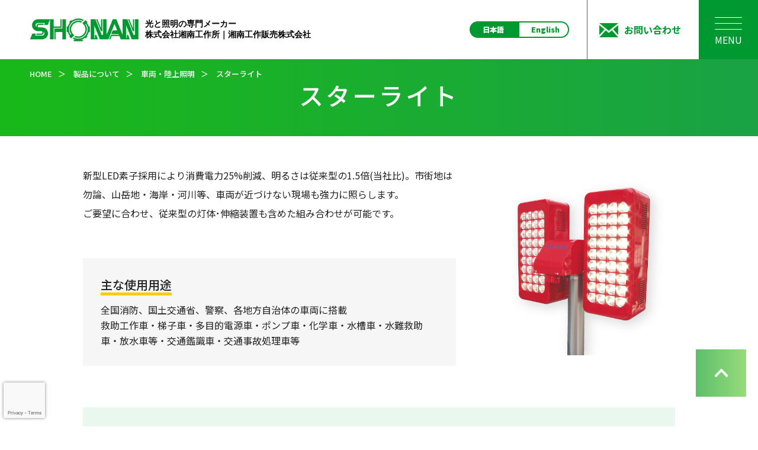

--- FILE ---
content_type: text/html; charset=UTF-8
request_url: https://the-shonan.co.jp/products/vehicle/starlight/
body_size: 54877
content:
<!DOCTYPE html>
<html lang="ja">
<head>

<!-- Google Tag Manager -->
<script>(function(w,d,s,l,i){w[l]=w[l]||[];w[l].push({'gtm.start':
new Date().getTime(),event:'gtm.js'});var f=d.getElementsByTagName(s)[0],
j=d.createElement(s),dl=l!='dataLayer'?'&l='+l:'';j.async=true;j.src=
'https://www.googletagmanager.com/gtm.js?id='+i+dl;f.parentNode.insertBefore(j,f);
})(window,document,'script','dataLayer','GTM-WJQ9C6J');</script>
<!-- End Google Tag Manager -->

<meta http-equiv="Content-Type" content="text/html; charset=UTF-8" />
<meta name="viewport" content="width=device-width, initial-scale=1.0">
<meta http-equiv="X-UA-Compatible" content="ie=edge">
<meta name="format-detection" content="telephone=no">
<link rel="icon" type="image/png" href="https://the-shonan.co.jp/wp-content/themes/theme_shonan/assets/images/fav.png">

<title>スターライト | 湘南工作所</title>

<meta name="url" content="https://the-shonan.co.jp/products/%e7%85%a7%e6%98%8e%e5%99%a8%e5%85%b7%e7%81%af%e4%bd%93%e9%83%a8/">

<meta name="description" content="新型LED素子採用により消費電力25%削減、明るさは従来型の1.5倍(当社比)。市街地は勿論、山岳地・海岸・河川等、車両が近づけない現場も強力に照らします。
ご要望に合わせ、従来型の灯体･伸縮装置も含めた組み合わせが可能です。">
<link rel="stylesheet" href="https://the-shonan.co.jp/wp-content/themes/theme_shonan/assets/css/ress.css">
<link rel="stylesheet" href="https://the-shonan.co.jp/wp-content/themes/theme_shonan/assets/css/common.css">
<link rel="stylesheet" href="https://the-shonan.co.jp/wp-content/themes/theme_shonan/assets/css/pages.css">

<script src="https://code.jquery.com/jquery-2.2.4.js" integrity="sha256-iT6Q9iMJYuQiMWNd9lDyBUStIq/8PuOW33aOqmvFpqI=" crossorigin="anonymous"></script>
<script src="https://the-shonan.co.jp/wp-content/themes/theme_shonan/assets/js/common.js" charset="utf-8"></script>

<script>
  console.log("starlight 言語:ja タクソノミー:")
</script>
<meta name='robots' content='index, follow, max-image-preview:large, max-snippet:-1, max-video-preview:-1' />
<meta name="dlm-version" content="5.0.14">
	<!-- This site is optimized with the Yoast SEO plugin v21.1 - https://yoast.com/wordpress/plugins/seo/ -->
	<meta name="description" content="新型LED素子採用により消費電力25%削減、明るさは従来型の1.5倍(当社比)。市街地は勿論、山岳地・海岸・河川等、車両が近づけない現場も強力に照らします。ご要望に合わせ、従来型の灯体･伸縮装置も含めた組み合わせが可能です。" />
	<link rel="canonical" href="https://the-shonan.co.jp/products/vehicle/車両用発電照明装置/starlight/" />
	<meta property="og:locale" content="ja_JP" />
	<meta property="og:type" content="article" />
	<meta property="og:title" content="スターライト ｜ 湘南工作所" />
	<meta property="og:description" content="新型LED素子採用により消費電力25%削減、明るさは従来型の1.5倍(当社比)。市街地は勿論、山岳地・海岸・河川等、車両が近づけない現場も強力に照らします。ご要望に合わせ、従来型の灯体･伸縮装置も含めた組み合わせが可能です。" />
	<meta property="og:url" content="https://the-shonan.co.jp/products/vehicle/車両用発電照明装置/starlight/" />
	<meta property="og:site_name" content="湘南工作所" />
	<meta name="twitter:card" content="summary_large_image" />
	<script type="application/ld+json" class="yoast-schema-graph">{"@context":"https://schema.org","@graph":[{"@type":"CollectionPage","@id":"https://the-shonan.co.jp/products/vehicle/%e8%bb%8a%e4%b8%a1%e7%94%a8%e7%99%ba%e9%9b%bb%e7%85%a7%e6%98%8e%e8%a3%85%e7%bd%ae/starlight/","url":"https://the-shonan.co.jp/products/vehicle/%e8%bb%8a%e4%b8%a1%e7%94%a8%e7%99%ba%e9%9b%bb%e7%85%a7%e6%98%8e%e8%a3%85%e7%bd%ae/starlight/","name":"スターライト ｜ 湘南工作所","isPartOf":{"@id":"https://the-shonan.co.jp/#website"},"description":"新型LED素子採用により消費電力25%削減、明るさは従来型の1.5倍(当社比)。市街地は勿論、山岳地・海岸・河川等、車両が近づけない現場も強力に照らします。ご要望に合わせ、従来型の灯体･伸縮装置も含めた組み合わせが可能です。","breadcrumb":{"@id":"https://the-shonan.co.jp/products/vehicle/%e8%bb%8a%e4%b8%a1%e7%94%a8%e7%99%ba%e9%9b%bb%e7%85%a7%e6%98%8e%e8%a3%85%e7%bd%ae/starlight/#breadcrumb"},"inLanguage":"ja"},{"@type":"BreadcrumbList","@id":"https://the-shonan.co.jp/products/vehicle/%e8%bb%8a%e4%b8%a1%e7%94%a8%e7%99%ba%e9%9b%bb%e7%85%a7%e6%98%8e%e8%a3%85%e7%bd%ae/starlight/#breadcrumb","itemListElement":[{"@type":"ListItem","position":1,"name":"ホーム","item":"https://the-shonan.co.jp/"},{"@type":"ListItem","position":2,"name":"車両・陸上照明","item":"https://the-shonan.co.jp/products/vehicle/"},{"@type":"ListItem","position":3,"name":"車両用発電照明装置","item":"https://the-shonan.co.jp/products/vehicle/%e8%bb%8a%e4%b8%a1%e7%94%a8%e7%99%ba%e9%9b%bb%e7%85%a7%e6%98%8e%e8%a3%85%e7%bd%ae/"},{"@type":"ListItem","position":4,"name":"スターライト"}]},{"@type":"WebSite","@id":"https://the-shonan.co.jp/#website","url":"https://the-shonan.co.jp/","name":"湘南工作所","description":"株式会社 湘南工作所の公式ウェブサイトです","potentialAction":[{"@type":"SearchAction","target":{"@type":"EntryPoint","urlTemplate":"https://the-shonan.co.jp/?s={search_term_string}"},"query-input":"required name=search_term_string"}],"inLanguage":"ja"}]}</script>
	<!-- / Yoast SEO plugin. -->


<link rel='dns-prefetch' href='//yubinbango.github.io' />
<link rel="alternate" type="application/rss+xml" title="湘南工作所 &raquo; スターライト 製品カテゴリー のフィード" href="https://the-shonan.co.jp/products/vehicle/%e8%bb%8a%e4%b8%a1%e7%94%a8%e7%99%ba%e9%9b%bb%e7%85%a7%e6%98%8e%e8%a3%85%e7%bd%ae/starlight/feed/" />
		<!-- This site uses the Google Analytics by MonsterInsights plugin v9.10.0 - Using Analytics tracking - https://www.monsterinsights.com/ -->
							<script src="//www.googletagmanager.com/gtag/js?id=G-3JDTKNTVZY"  data-cfasync="false" data-wpfc-render="false" type="text/javascript" async></script>
			<script data-cfasync="false" data-wpfc-render="false" type="text/javascript">
				var mi_version = '9.10.0';
				var mi_track_user = true;
				var mi_no_track_reason = '';
								var MonsterInsightsDefaultLocations = {"page_location":"https:\/\/the-shonan.co.jp\/products\/vehicle\/starlight\/"};
								if ( typeof MonsterInsightsPrivacyGuardFilter === 'function' ) {
					var MonsterInsightsLocations = (typeof MonsterInsightsExcludeQuery === 'object') ? MonsterInsightsPrivacyGuardFilter( MonsterInsightsExcludeQuery ) : MonsterInsightsPrivacyGuardFilter( MonsterInsightsDefaultLocations );
				} else {
					var MonsterInsightsLocations = (typeof MonsterInsightsExcludeQuery === 'object') ? MonsterInsightsExcludeQuery : MonsterInsightsDefaultLocations;
				}

								var disableStrs = [
										'ga-disable-G-3JDTKNTVZY',
									];

				/* Function to detect opted out users */
				function __gtagTrackerIsOptedOut() {
					for (var index = 0; index < disableStrs.length; index++) {
						if (document.cookie.indexOf(disableStrs[index] + '=true') > -1) {
							return true;
						}
					}

					return false;
				}

				/* Disable tracking if the opt-out cookie exists. */
				if (__gtagTrackerIsOptedOut()) {
					for (var index = 0; index < disableStrs.length; index++) {
						window[disableStrs[index]] = true;
					}
				}

				/* Opt-out function */
				function __gtagTrackerOptout() {
					for (var index = 0; index < disableStrs.length; index++) {
						document.cookie = disableStrs[index] + '=true; expires=Thu, 31 Dec 2099 23:59:59 UTC; path=/';
						window[disableStrs[index]] = true;
					}
				}

				if ('undefined' === typeof gaOptout) {
					function gaOptout() {
						__gtagTrackerOptout();
					}
				}
								window.dataLayer = window.dataLayer || [];

				window.MonsterInsightsDualTracker = {
					helpers: {},
					trackers: {},
				};
				if (mi_track_user) {
					function __gtagDataLayer() {
						dataLayer.push(arguments);
					}

					function __gtagTracker(type, name, parameters) {
						if (!parameters) {
							parameters = {};
						}

						if (parameters.send_to) {
							__gtagDataLayer.apply(null, arguments);
							return;
						}

						if (type === 'event') {
														parameters.send_to = monsterinsights_frontend.v4_id;
							var hookName = name;
							if (typeof parameters['event_category'] !== 'undefined') {
								hookName = parameters['event_category'] + ':' + name;
							}

							if (typeof MonsterInsightsDualTracker.trackers[hookName] !== 'undefined') {
								MonsterInsightsDualTracker.trackers[hookName](parameters);
							} else {
								__gtagDataLayer('event', name, parameters);
							}
							
						} else {
							__gtagDataLayer.apply(null, arguments);
						}
					}

					__gtagTracker('js', new Date());
					__gtagTracker('set', {
						'developer_id.dZGIzZG': true,
											});
					if ( MonsterInsightsLocations.page_location ) {
						__gtagTracker('set', MonsterInsightsLocations);
					}
										__gtagTracker('config', 'G-3JDTKNTVZY', {"forceSSL":"true","link_attribution":"true"} );
										window.gtag = __gtagTracker;										(function () {
						/* https://developers.google.com/analytics/devguides/collection/analyticsjs/ */
						/* ga and __gaTracker compatibility shim. */
						var noopfn = function () {
							return null;
						};
						var newtracker = function () {
							return new Tracker();
						};
						var Tracker = function () {
							return null;
						};
						var p = Tracker.prototype;
						p.get = noopfn;
						p.set = noopfn;
						p.send = function () {
							var args = Array.prototype.slice.call(arguments);
							args.unshift('send');
							__gaTracker.apply(null, args);
						};
						var __gaTracker = function () {
							var len = arguments.length;
							if (len === 0) {
								return;
							}
							var f = arguments[len - 1];
							if (typeof f !== 'object' || f === null || typeof f.hitCallback !== 'function') {
								if ('send' === arguments[0]) {
									var hitConverted, hitObject = false, action;
									if ('event' === arguments[1]) {
										if ('undefined' !== typeof arguments[3]) {
											hitObject = {
												'eventAction': arguments[3],
												'eventCategory': arguments[2],
												'eventLabel': arguments[4],
												'value': arguments[5] ? arguments[5] : 1,
											}
										}
									}
									if ('pageview' === arguments[1]) {
										if ('undefined' !== typeof arguments[2]) {
											hitObject = {
												'eventAction': 'page_view',
												'page_path': arguments[2],
											}
										}
									}
									if (typeof arguments[2] === 'object') {
										hitObject = arguments[2];
									}
									if (typeof arguments[5] === 'object') {
										Object.assign(hitObject, arguments[5]);
									}
									if ('undefined' !== typeof arguments[1].hitType) {
										hitObject = arguments[1];
										if ('pageview' === hitObject.hitType) {
											hitObject.eventAction = 'page_view';
										}
									}
									if (hitObject) {
										action = 'timing' === arguments[1].hitType ? 'timing_complete' : hitObject.eventAction;
										hitConverted = mapArgs(hitObject);
										__gtagTracker('event', action, hitConverted);
									}
								}
								return;
							}

							function mapArgs(args) {
								var arg, hit = {};
								var gaMap = {
									'eventCategory': 'event_category',
									'eventAction': 'event_action',
									'eventLabel': 'event_label',
									'eventValue': 'event_value',
									'nonInteraction': 'non_interaction',
									'timingCategory': 'event_category',
									'timingVar': 'name',
									'timingValue': 'value',
									'timingLabel': 'event_label',
									'page': 'page_path',
									'location': 'page_location',
									'title': 'page_title',
									'referrer' : 'page_referrer',
								};
								for (arg in args) {
																		if (!(!args.hasOwnProperty(arg) || !gaMap.hasOwnProperty(arg))) {
										hit[gaMap[arg]] = args[arg];
									} else {
										hit[arg] = args[arg];
									}
								}
								return hit;
							}

							try {
								f.hitCallback();
							} catch (ex) {
							}
						};
						__gaTracker.create = newtracker;
						__gaTracker.getByName = newtracker;
						__gaTracker.getAll = function () {
							return [];
						};
						__gaTracker.remove = noopfn;
						__gaTracker.loaded = true;
						window['__gaTracker'] = __gaTracker;
					})();
									} else {
										console.log("");
					(function () {
						function __gtagTracker() {
							return null;
						}

						window['__gtagTracker'] = __gtagTracker;
						window['gtag'] = __gtagTracker;
					})();
									}
			</script>
							<!-- / Google Analytics by MonsterInsights -->
		<script type="text/javascript">
window._wpemojiSettings = {"baseUrl":"https:\/\/s.w.org\/images\/core\/emoji\/14.0.0\/72x72\/","ext":".png","svgUrl":"https:\/\/s.w.org\/images\/core\/emoji\/14.0.0\/svg\/","svgExt":".svg","source":{"concatemoji":"https:\/\/the-shonan.co.jp\/wp-includes\/js\/wp-emoji-release.min.js?ver=6.1.9"}};
/*! This file is auto-generated */
!function(e,a,t){var n,r,o,i=a.createElement("canvas"),p=i.getContext&&i.getContext("2d");function s(e,t){var a=String.fromCharCode,e=(p.clearRect(0,0,i.width,i.height),p.fillText(a.apply(this,e),0,0),i.toDataURL());return p.clearRect(0,0,i.width,i.height),p.fillText(a.apply(this,t),0,0),e===i.toDataURL()}function c(e){var t=a.createElement("script");t.src=e,t.defer=t.type="text/javascript",a.getElementsByTagName("head")[0].appendChild(t)}for(o=Array("flag","emoji"),t.supports={everything:!0,everythingExceptFlag:!0},r=0;r<o.length;r++)t.supports[o[r]]=function(e){if(p&&p.fillText)switch(p.textBaseline="top",p.font="600 32px Arial",e){case"flag":return s([127987,65039,8205,9895,65039],[127987,65039,8203,9895,65039])?!1:!s([55356,56826,55356,56819],[55356,56826,8203,55356,56819])&&!s([55356,57332,56128,56423,56128,56418,56128,56421,56128,56430,56128,56423,56128,56447],[55356,57332,8203,56128,56423,8203,56128,56418,8203,56128,56421,8203,56128,56430,8203,56128,56423,8203,56128,56447]);case"emoji":return!s([129777,127995,8205,129778,127999],[129777,127995,8203,129778,127999])}return!1}(o[r]),t.supports.everything=t.supports.everything&&t.supports[o[r]],"flag"!==o[r]&&(t.supports.everythingExceptFlag=t.supports.everythingExceptFlag&&t.supports[o[r]]);t.supports.everythingExceptFlag=t.supports.everythingExceptFlag&&!t.supports.flag,t.DOMReady=!1,t.readyCallback=function(){t.DOMReady=!0},t.supports.everything||(n=function(){t.readyCallback()},a.addEventListener?(a.addEventListener("DOMContentLoaded",n,!1),e.addEventListener("load",n,!1)):(e.attachEvent("onload",n),a.attachEvent("onreadystatechange",function(){"complete"===a.readyState&&t.readyCallback()})),(e=t.source||{}).concatemoji?c(e.concatemoji):e.wpemoji&&e.twemoji&&(c(e.twemoji),c(e.wpemoji)))}(window,document,window._wpemojiSettings);
</script>
<style type="text/css">
img.wp-smiley,
img.emoji {
	display: inline !important;
	border: none !important;
	box-shadow: none !important;
	height: 1em !important;
	width: 1em !important;
	margin: 0 0.07em !important;
	vertical-align: -0.1em !important;
	background: none !important;
	padding: 0 !important;
}
</style>
	<link rel='stylesheet' id='sdm-styles-css' href='https://the-shonan.co.jp/wp-content/plugins/simple-download-monitor/css/sdm_wp_styles.css?ver=6.1.9' type='text/css' media='all' />
<link rel='stylesheet' id='wp-block-library-css' href='https://the-shonan.co.jp/wp-includes/css/dist/block-library/style.min.css?ver=6.1.9' type='text/css' media='all' />
<link rel='stylesheet' id='classic-theme-styles-css' href='https://the-shonan.co.jp/wp-includes/css/classic-themes.min.css?ver=1' type='text/css' media='all' />
<style id='global-styles-inline-css' type='text/css'>
body{--wp--preset--color--black: #000000;--wp--preset--color--cyan-bluish-gray: #abb8c3;--wp--preset--color--white: #ffffff;--wp--preset--color--pale-pink: #f78da7;--wp--preset--color--vivid-red: #cf2e2e;--wp--preset--color--luminous-vivid-orange: #ff6900;--wp--preset--color--luminous-vivid-amber: #fcb900;--wp--preset--color--light-green-cyan: #7bdcb5;--wp--preset--color--vivid-green-cyan: #00d084;--wp--preset--color--pale-cyan-blue: #8ed1fc;--wp--preset--color--vivid-cyan-blue: #0693e3;--wp--preset--color--vivid-purple: #9b51e0;--wp--preset--gradient--vivid-cyan-blue-to-vivid-purple: linear-gradient(135deg,rgba(6,147,227,1) 0%,rgb(155,81,224) 100%);--wp--preset--gradient--light-green-cyan-to-vivid-green-cyan: linear-gradient(135deg,rgb(122,220,180) 0%,rgb(0,208,130) 100%);--wp--preset--gradient--luminous-vivid-amber-to-luminous-vivid-orange: linear-gradient(135deg,rgba(252,185,0,1) 0%,rgba(255,105,0,1) 100%);--wp--preset--gradient--luminous-vivid-orange-to-vivid-red: linear-gradient(135deg,rgba(255,105,0,1) 0%,rgb(207,46,46) 100%);--wp--preset--gradient--very-light-gray-to-cyan-bluish-gray: linear-gradient(135deg,rgb(238,238,238) 0%,rgb(169,184,195) 100%);--wp--preset--gradient--cool-to-warm-spectrum: linear-gradient(135deg,rgb(74,234,220) 0%,rgb(151,120,209) 20%,rgb(207,42,186) 40%,rgb(238,44,130) 60%,rgb(251,105,98) 80%,rgb(254,248,76) 100%);--wp--preset--gradient--blush-light-purple: linear-gradient(135deg,rgb(255,206,236) 0%,rgb(152,150,240) 100%);--wp--preset--gradient--blush-bordeaux: linear-gradient(135deg,rgb(254,205,165) 0%,rgb(254,45,45) 50%,rgb(107,0,62) 100%);--wp--preset--gradient--luminous-dusk: linear-gradient(135deg,rgb(255,203,112) 0%,rgb(199,81,192) 50%,rgb(65,88,208) 100%);--wp--preset--gradient--pale-ocean: linear-gradient(135deg,rgb(255,245,203) 0%,rgb(182,227,212) 50%,rgb(51,167,181) 100%);--wp--preset--gradient--electric-grass: linear-gradient(135deg,rgb(202,248,128) 0%,rgb(113,206,126) 100%);--wp--preset--gradient--midnight: linear-gradient(135deg,rgb(2,3,129) 0%,rgb(40,116,252) 100%);--wp--preset--duotone--dark-grayscale: url('#wp-duotone-dark-grayscale');--wp--preset--duotone--grayscale: url('#wp-duotone-grayscale');--wp--preset--duotone--purple-yellow: url('#wp-duotone-purple-yellow');--wp--preset--duotone--blue-red: url('#wp-duotone-blue-red');--wp--preset--duotone--midnight: url('#wp-duotone-midnight');--wp--preset--duotone--magenta-yellow: url('#wp-duotone-magenta-yellow');--wp--preset--duotone--purple-green: url('#wp-duotone-purple-green');--wp--preset--duotone--blue-orange: url('#wp-duotone-blue-orange');--wp--preset--font-size--small: 13px;--wp--preset--font-size--medium: 20px;--wp--preset--font-size--large: 36px;--wp--preset--font-size--x-large: 42px;--wp--preset--spacing--20: 0.44rem;--wp--preset--spacing--30: 0.67rem;--wp--preset--spacing--40: 1rem;--wp--preset--spacing--50: 1.5rem;--wp--preset--spacing--60: 2.25rem;--wp--preset--spacing--70: 3.38rem;--wp--preset--spacing--80: 5.06rem;}:where(.is-layout-flex){gap: 0.5em;}body .is-layout-flow > .alignleft{float: left;margin-inline-start: 0;margin-inline-end: 2em;}body .is-layout-flow > .alignright{float: right;margin-inline-start: 2em;margin-inline-end: 0;}body .is-layout-flow > .aligncenter{margin-left: auto !important;margin-right: auto !important;}body .is-layout-constrained > .alignleft{float: left;margin-inline-start: 0;margin-inline-end: 2em;}body .is-layout-constrained > .alignright{float: right;margin-inline-start: 2em;margin-inline-end: 0;}body .is-layout-constrained > .aligncenter{margin-left: auto !important;margin-right: auto !important;}body .is-layout-constrained > :where(:not(.alignleft):not(.alignright):not(.alignfull)){max-width: var(--wp--style--global--content-size);margin-left: auto !important;margin-right: auto !important;}body .is-layout-constrained > .alignwide{max-width: var(--wp--style--global--wide-size);}body .is-layout-flex{display: flex;}body .is-layout-flex{flex-wrap: wrap;align-items: center;}body .is-layout-flex > *{margin: 0;}:where(.wp-block-columns.is-layout-flex){gap: 2em;}.has-black-color{color: var(--wp--preset--color--black) !important;}.has-cyan-bluish-gray-color{color: var(--wp--preset--color--cyan-bluish-gray) !important;}.has-white-color{color: var(--wp--preset--color--white) !important;}.has-pale-pink-color{color: var(--wp--preset--color--pale-pink) !important;}.has-vivid-red-color{color: var(--wp--preset--color--vivid-red) !important;}.has-luminous-vivid-orange-color{color: var(--wp--preset--color--luminous-vivid-orange) !important;}.has-luminous-vivid-amber-color{color: var(--wp--preset--color--luminous-vivid-amber) !important;}.has-light-green-cyan-color{color: var(--wp--preset--color--light-green-cyan) !important;}.has-vivid-green-cyan-color{color: var(--wp--preset--color--vivid-green-cyan) !important;}.has-pale-cyan-blue-color{color: var(--wp--preset--color--pale-cyan-blue) !important;}.has-vivid-cyan-blue-color{color: var(--wp--preset--color--vivid-cyan-blue) !important;}.has-vivid-purple-color{color: var(--wp--preset--color--vivid-purple) !important;}.has-black-background-color{background-color: var(--wp--preset--color--black) !important;}.has-cyan-bluish-gray-background-color{background-color: var(--wp--preset--color--cyan-bluish-gray) !important;}.has-white-background-color{background-color: var(--wp--preset--color--white) !important;}.has-pale-pink-background-color{background-color: var(--wp--preset--color--pale-pink) !important;}.has-vivid-red-background-color{background-color: var(--wp--preset--color--vivid-red) !important;}.has-luminous-vivid-orange-background-color{background-color: var(--wp--preset--color--luminous-vivid-orange) !important;}.has-luminous-vivid-amber-background-color{background-color: var(--wp--preset--color--luminous-vivid-amber) !important;}.has-light-green-cyan-background-color{background-color: var(--wp--preset--color--light-green-cyan) !important;}.has-vivid-green-cyan-background-color{background-color: var(--wp--preset--color--vivid-green-cyan) !important;}.has-pale-cyan-blue-background-color{background-color: var(--wp--preset--color--pale-cyan-blue) !important;}.has-vivid-cyan-blue-background-color{background-color: var(--wp--preset--color--vivid-cyan-blue) !important;}.has-vivid-purple-background-color{background-color: var(--wp--preset--color--vivid-purple) !important;}.has-black-border-color{border-color: var(--wp--preset--color--black) !important;}.has-cyan-bluish-gray-border-color{border-color: var(--wp--preset--color--cyan-bluish-gray) !important;}.has-white-border-color{border-color: var(--wp--preset--color--white) !important;}.has-pale-pink-border-color{border-color: var(--wp--preset--color--pale-pink) !important;}.has-vivid-red-border-color{border-color: var(--wp--preset--color--vivid-red) !important;}.has-luminous-vivid-orange-border-color{border-color: var(--wp--preset--color--luminous-vivid-orange) !important;}.has-luminous-vivid-amber-border-color{border-color: var(--wp--preset--color--luminous-vivid-amber) !important;}.has-light-green-cyan-border-color{border-color: var(--wp--preset--color--light-green-cyan) !important;}.has-vivid-green-cyan-border-color{border-color: var(--wp--preset--color--vivid-green-cyan) !important;}.has-pale-cyan-blue-border-color{border-color: var(--wp--preset--color--pale-cyan-blue) !important;}.has-vivid-cyan-blue-border-color{border-color: var(--wp--preset--color--vivid-cyan-blue) !important;}.has-vivid-purple-border-color{border-color: var(--wp--preset--color--vivid-purple) !important;}.has-vivid-cyan-blue-to-vivid-purple-gradient-background{background: var(--wp--preset--gradient--vivid-cyan-blue-to-vivid-purple) !important;}.has-light-green-cyan-to-vivid-green-cyan-gradient-background{background: var(--wp--preset--gradient--light-green-cyan-to-vivid-green-cyan) !important;}.has-luminous-vivid-amber-to-luminous-vivid-orange-gradient-background{background: var(--wp--preset--gradient--luminous-vivid-amber-to-luminous-vivid-orange) !important;}.has-luminous-vivid-orange-to-vivid-red-gradient-background{background: var(--wp--preset--gradient--luminous-vivid-orange-to-vivid-red) !important;}.has-very-light-gray-to-cyan-bluish-gray-gradient-background{background: var(--wp--preset--gradient--very-light-gray-to-cyan-bluish-gray) !important;}.has-cool-to-warm-spectrum-gradient-background{background: var(--wp--preset--gradient--cool-to-warm-spectrum) !important;}.has-blush-light-purple-gradient-background{background: var(--wp--preset--gradient--blush-light-purple) !important;}.has-blush-bordeaux-gradient-background{background: var(--wp--preset--gradient--blush-bordeaux) !important;}.has-luminous-dusk-gradient-background{background: var(--wp--preset--gradient--luminous-dusk) !important;}.has-pale-ocean-gradient-background{background: var(--wp--preset--gradient--pale-ocean) !important;}.has-electric-grass-gradient-background{background: var(--wp--preset--gradient--electric-grass) !important;}.has-midnight-gradient-background{background: var(--wp--preset--gradient--midnight) !important;}.has-small-font-size{font-size: var(--wp--preset--font-size--small) !important;}.has-medium-font-size{font-size: var(--wp--preset--font-size--medium) !important;}.has-large-font-size{font-size: var(--wp--preset--font-size--large) !important;}.has-x-large-font-size{font-size: var(--wp--preset--font-size--x-large) !important;}
.wp-block-navigation a:where(:not(.wp-element-button)){color: inherit;}
:where(.wp-block-columns.is-layout-flex){gap: 2em;}
.wp-block-pullquote{font-size: 1.5em;line-height: 1.6;}
</style>
<link rel='stylesheet' id='contact-form-7-css' href='https://the-shonan.co.jp/wp-content/plugins/contact-form-7/includes/css/styles.css?ver=5.7.7' type='text/css' media='all' />
<script type='text/javascript' src='https://the-shonan.co.jp/wp-content/plugins/google-analytics-for-wordpress/assets/js/frontend-gtag.min.js?ver=9.10.0' id='monsterinsights-frontend-script-js'></script>
<script data-cfasync="false" data-wpfc-render="false" type="text/javascript" id='monsterinsights-frontend-script-js-extra'>/* <![CDATA[ */
var monsterinsights_frontend = {"js_events_tracking":"true","download_extensions":"doc,pdf,ppt,zip,xls,docx,pptx,xlsx","inbound_paths":"[{\"path\":\"\\\/go\\\/\",\"label\":\"affiliate\"},{\"path\":\"\\\/recommend\\\/\",\"label\":\"affiliate\"}]","home_url":"https:\/\/the-shonan.co.jp","hash_tracking":"false","v4_id":"G-3JDTKNTVZY"};/* ]]> */
</script>
<script type='text/javascript' src='https://the-shonan.co.jp/wp-includes/js/jquery/jquery.min.js?ver=3.6.1' id='jquery-core-js'></script>
<script type='text/javascript' src='https://the-shonan.co.jp/wp-includes/js/jquery/jquery-migrate.min.js?ver=3.3.2' id='jquery-migrate-js'></script>
<script type='text/javascript' id='sdm-scripts-js-extra'>
/* <![CDATA[ */
var sdm_ajax_script = {"ajaxurl":"https:\/\/the-shonan.co.jp\/wp-admin\/admin-ajax.php"};
/* ]]> */
</script>
<script type='text/javascript' src='https://the-shonan.co.jp/wp-content/plugins/simple-download-monitor/js/sdm_wp_scripts.js?ver=6.1.9' id='sdm-scripts-js'></script>
<link rel="https://api.w.org/" href="https://the-shonan.co.jp/wp-json/" /><link rel="alternate" type="application/json" href="https://the-shonan.co.jp/wp-json/wp/v2/cat_products/55" /><link rel="EditURI" type="application/rsd+xml" title="RSD" href="https://the-shonan.co.jp/xmlrpc.php?rsd" />
<link rel="wlwmanifest" type="application/wlwmanifest+xml" href="https://the-shonan.co.jp/wp-includes/wlwmanifest.xml" />
<meta name="generator" content="WordPress 6.1.9" />
<!-- start Simple Custom CSS and JS -->
<style type="text/css">
.grecaptcha-badge{left:6px!important;width:70px!important;}
.grecaptcha-badge:hover{left:6px!important;width:256px!important;}</style>
<!-- end Simple Custom CSS and JS -->
</head>
<body class="archive tax-cat_products term-starlight term-55">

<!-- Google Tag Manager (noscript) -->
<noscript><iframe src="https://www.googletagmanager.com/ns.html?id=GTM-WJQ9C6J"
height="0" width="0" style="display:none;visibility:hidden"></iframe></noscript>
<!-- End Google Tag Manager (noscript) -->

<header>
  <div class="wrapper-header">
    <div class="logo">
      <a href="https://the-shonan.co.jp">
        <img src="https://the-shonan.co.jp/wp-content/themes/theme_shonan/assets/images/common/logo.png" alt="SHONAN">
                  <p>光と照明の専門メーカー<br>株式会社湘南工作所｜湘南工作販売株式会社</p>
              </a>
    </div>


    <nav><ul>
      <li class="top-menu">
        <div class="flex">
                      <div><a href="https://the-shonan.co.jp/products/">製品情報</a></div>
            <div><a href="https://the-shonan.co.jp/company/">会社概要</a></div>
                  </div>
      </li>

      <li class="lang"><div>
                  <span href="/products/vehicle/starlight/" class="active">日本語</span>
          <a href="?lang=en">English</a>
           
              </div></li>

      <li class="btn-contact">
        <a href="https://the-shonan.co.jp/contact/"><img src="https://the-shonan.co.jp/wp-content/themes/theme_shonan/assets/images/common/i-mail.jpg" alt=""><span>お問い合わせ</span></a>
      </li>
      <li class="label-menu">
        <label><span></span><br>MENU</label>
      </li>
    </ul></nav>
  </div>
  <div class="toggle--menu" style="display:none;">
    <div class="toggle--menu_contents">
          <ul class="toggle--menu_contents--list">
        <li><a href="https://the-shonan.co.jp" >HOME</a></li>
        <li><a href="https://the-shonan.co.jp/company/" >会社概要</a></li>
        <li><a href="https://the-shonan.co.jp/products/" >製品情報</a></li>
        <li class="child"><a href="https://the-shonan.co.jp/products/marine/" >船舶・海洋照明</a></li>
        <li class="child"><a href="https://the-shonan.co.jp/products/vehicle/" >車両・陸上照明</a></li>
        <li class="child"><a href="https://the-shonan.co.jp/products/train/" >鉄道照明</a></li>
        <li class="child"><a href="https://the-shonan.co.jp/products/building/" >施設照明</a></li>
        <li><a href="https://the-shonan.co.jp/topics/" >トピックス</a></li>
        <li><a href="https://the-shonan.co.jp/news/" >ニュース</a></li>
        <li><a href="https://the-shonan.co.jp/catalog/" >カタログ請求</a></li>
        <li><a href="/recruit/">採用情報</a></li>
      </ul>
        </div>
  </div>
</header>
<script>
  $(function() {
    $('.toggle--menu_contents--list li a.active').on('click', function(){
      return false;
    })
  });
</script>

<main id="products" class="pages">
<section class="pages-title">
  <div class="wrapper-wide">
          <div id="breadcrumb">
        <ul>
          <li><a href="https://the-shonan.co.jp"><span>HOME</span></a></li>＞
          <li><a href="https://the-shonan.co.jp/products/"><span>製品について</span></a></li>＞
          <li><a href="../"><span>車両・陸上照明</span></a></li>＞
          <li><span>スターライト</span></li>
        </ul>
      </div>
      <h1>スターライト</h1>
      </div>
</section>

<div class="pages-contents pages-contents--tax">
  <div class="wrapper">
    <div class="tax--info flex">
      <div>
        <img src="https://the-shonan.co.jp/wp-content/uploads/2020/03/スターライト-2.png" class="sp">
        <div class="desc"><p>新型LED素子採用により消費電力25%削減、明るさは従来型の1.5倍(当社比)。市街地は勿論、山岳地・海岸・河川等、車両が近づけない現場も強力に照らします。<br />
ご要望に合わせ、従来型の灯体･伸縮装置も含めた組み合わせが可能です。</p>
</div>
        
                  <div class="howto">
            <h4>主な使用用途</h4>
                        
            <ul class="flex">
              <p>全国消防、国土交通省、警察、各地方自治体の車両に搭載<br />
救助工作車・梯子車・多目的電源車・ポンプ車・化学車・水槽車・水難救助車・放水車等・交通鑑識車・交通事故処理車等</p>
            </ul>
          </div>
              </div>
      <div class="js-adjustSize pc">
        <img src="https://the-shonan.co.jp/wp-content/uploads/2020/03/スターライト-2.png" class="pc">      </div>
    </div>

    <div class="tax--list">
      <ul class="tax--list_contents">
                <li>
        <h2>照明器具(灯体部)</h2>
                  
          <ul class="products--list">
                          <li class="flex">
                <div>
                                      <img src="https://the-shonan.co.jp/wp-content/uploads/2020/03/スターライト-3.png" alt="">
                                  </div>
                <div>
                  <div class="desc"><p>新型LED素子採用により消費電力25%削減、明るさは6,000W相当と、省エネとパワーアップを両立しました。またLED素子一つ一つに反射鏡を設ける事で、最大光柱光度1,300,000cdを実現。車両搭載投光器で最大級の明るさです。</p>
</div>
                  
                                      <div class="example">
                                              <h3>主な製品</h3>
                        <div class="content"><p>SLD-6000UCL2-D</p>
</div>
                                          </div>
                                    <div class="btn_box flex">
                                          <a href="/vehicle-download/" class="btn-dl">カタログダウンロード</a>
                      
                    
                    <a href="https://the-shonan.co.jp/contact/" class="btn-grad">お問合せはこちら</a>
                                        
                  </div>
                </div>
              </li>
                                    </ul>
        </li>
                <li>
        <h2>伸縮装置</h2>
                  
          <ul class="products--list">
                          <li class="flex">
                <div>
                                      <img src="https://the-shonan.co.jp/wp-content/uploads/2020/03/伸縮装置SVO-180CL-4A.png" alt="">
                                  </div>
                <div>
                  <div class="desc"><p>ケーブルレスの伸縮柱は灯体動作左右180度、素早い操作が可能です。4段式、地上高6ⅿ。<br />
(従来型のケーブル式もございます。)</p>
</div>
                  
                                      <div class="example">
                                              <h3>主な製品</h3>
                        <div class="content"><p>SVO-180CL-4A</p>
</div>
                                          </div>
                                    <div class="btn_box flex">
                                          <a href="/vehicle-download/" class="btn-dl">カタログダウンロード</a>
                      
                    
                    <a href="https://the-shonan.co.jp/contact/" class="btn-grad">お問合せはこちら</a>
                                        
                  </div>
                </div>
              </li>
                                    </ul>
        </li>
                <li>
        <h2>操作配電盤</h2>
                  
          <ul class="products--list">
                          <li class="flex">
                <div>
                                      <img src="https://the-shonan.co.jp/wp-content/uploads/2020/03/操作盤SVO-CB-FS2.png" alt="">
                                  </div>
                <div>
                  <div class="desc"><p>ハイパワーLEDとケーブルレス伸縮柱の組み合わせにより、小型軽量化を実現しました。車両のデッドスペースへの設置も可能です。</p>
</div>
                  
                                      <div class="example">
                                              <h3>主な製品</h3>
                        <div class="content"><p>SVO-CB-FW1/FW2/FW3</p>
</div>
                                          </div>
                                    <div class="btn_box flex">
                                          <a href="/vehicle-download/" class="btn-dl">カタログダウンロード</a>
                      
                    
                    <a href="https://the-shonan.co.jp/contact/" class="btn-grad">お問合せはこちら</a>
                                        
                  </div>
                </div>
              </li>
                                    </ul>
        </li>
                <li>
        <h2>発電機</h2>
                  
          <ul class="products--list">
                          <li class="flex">
                <div>
                                      <img src="https://the-shonan.co.jp/wp-content/uploads/2020/03/発電機_GE-2412B.png" alt="">
                                  </div>
                <div>
                  <div class="desc"><p>フライホイールPTO駆動方式。フライホイールPTO/サイドPTOのどちらかに不具合が発生しても、照明装置/クレーン･ウインチのどちらかは使用可能です。15kVA/AC200Vタイプもございます。</p>
</div>
                  
                                      <div class="example">
                                              <h3>主な製品</h3>
                        <div class="content"><p>GE-2412B</p>
</div>
                                          </div>
                                    <div class="btn_box flex">
                                          <a href="/vehicle-download/" class="btn-dl">カタログダウンロード</a>
                      
                    
                    <a href="https://the-shonan.co.jp/contact/" class="btn-grad">お問合せはこちら</a>
                                        
                  </div>
                </div>
              </li>
                                    </ul>
        </li>
                <li>
        <h2>有線リモコン</h2>
                  
          <ul class="products--list">
                          <li class="flex">
                <div>
                                      <img src="https://the-shonan.co.jp/wp-content/uploads/2020/03/有線リモコン_MC-901.png" alt="">
                                  </div>
                <div>
                  <div class="desc"><p>シンプルな押しボタン式リモコン。<br />
オプションで専用無線リモコンもご用意。古河ユニック・タダノ製のクレーンラジコンによる操作も可能です。</p>
</div>
                  
                                      <div class="example">
                                              <h3>主な製品</h3>
                        <div class="content"><p>MC-901</p>
</div>
                                          </div>
                                    <div class="btn_box flex">
                                          <a href="/vehicle-download/" class="btn-dl">カタログダウンロード</a>
                      
                    
                    <a href="https://the-shonan.co.jp/contact/" class="btn-grad">お問合せはこちら</a>
                                        
                  </div>
                </div>
              </li>
                                    </ul>
        </li>
                <li>
        <h2>オプション</h2>
                  
          <ul class="products--list">
                          <li class="flex">
                <div>
                                      <img src="https://the-shonan.co.jp/wp-content/uploads/2020/03/上方照明灯2-1.png" alt="">
                                  </div>
                <div>
                  <div class="desc"><h3>上方照射灯</h3>
<p>13W×1灯。夜間、車両上方の障害物確認に有効です。</p>
</div>
                  
                                    <div class="btn_box flex">
                                          <a href="/vehicle-download/" class="btn-dl">カタログダウンロード</a>
                      
                    
                    <a href="https://the-shonan.co.jp/contact/" class="btn-grad">お問合せはこちら</a>
                                        
                  </div>
                </div>
              </li>
                                        <li class="flex">
                <div>
                                      <img src="https://the-shonan.co.jp/wp-content/uploads/2020/03/周囲照明灯.png" alt="">
                                  </div>
                <div>
                  <div class="desc"><h3>周囲照射灯</h3>
<p>安全確認の為、灯体下部を照射します。</p>
</div>
                  
                                    <div class="btn_box flex">
                                          <a href="/vehicle-download/" class="btn-dl">カタログダウンロード</a>
                      
                    
                    <a href="https://the-shonan.co.jp/contact/" class="btn-grad">お問合せはこちら</a>
                                        
                  </div>
                </div>
              </li>
                                        <li class="flex">
                <div>
                                      <img src="https://the-shonan.co.jp/wp-content/uploads/2020/03/色温度変換フィルター.png" alt="">
                                  </div>
                <div>
                  <div class="desc"><h3>色温度変換フィルター</h3>
<p>拡散レンズと交換し取付可能です。煙・霧・雪に有効です。<br />
(光柱角可変装置には使用出来ません)</p>
</div>
                  
                                    <div class="btn_box flex">
                                          <a href="/vehicle-download/" class="btn-dl">カタログダウンロード</a>
                      
                    
                    <a href="https://the-shonan.co.jp/contact/" class="btn-grad">お問合せはこちら</a>
                                        
                  </div>
                </div>
              </li>
                                        <li class="flex">
                <div>
                                      <img src="https://the-shonan.co.jp/wp-content/uploads/2020/03/左右個別駆動-1.png" alt="">
                                  </div>
                <div>
                  <div class="desc"><h3>左右個別駆動</h3>
<p>左右別にふ仰角が変えられます。</p>
</div>
                  
                                    <div class="btn_box flex">
                                          <a href="/vehicle-download/" class="btn-dl">カタログダウンロード</a>
                      
                    
                    <a href="https://the-shonan.co.jp/contact/" class="btn-grad">お問合せはこちら</a>
                                        
                  </div>
                </div>
              </li>
                                        <li class="flex">
                <div>
                                      <img src="https://the-shonan.co.jp/wp-content/uploads/2020/03/CCDカメラ-1.png" alt="">
                                  </div>
                <div>
                  <div class="desc"><h3>CCDカメラ</h3>
<p>灯体上部に取り付けたカメラにより、現場の状況を的確に把握することができます。</p>
</div>
                  
                                    <div class="btn_box flex">
                                          <a href="/vehicle-download/" class="btn-dl">カタログダウンロード</a>
                      
                    
                    <a href="https://the-shonan.co.jp/contact/" class="btn-grad">お問合せはこちら</a>
                                        
                  </div>
                </div>
              </li>
                                        <li class="flex">
                <div>
                                      <img src="https://the-shonan.co.jp/wp-content/uploads/2020/03/減光機能.png" alt="">
                                  </div>
                <div>
                  <div class="desc"><h3>減光機能</h3>
<p>左右同時、4段階減光で現場の状況に合わせ調光が可能です。</p>
</div>
                  
                                    <div class="btn_box flex">
                                          <a href="/vehicle-download/" class="btn-dl">カタログダウンロード</a>
                      
                    
                    <a href="https://the-shonan.co.jp/contact/" class="btn-grad">お問合せはこちら</a>
                                        
                  </div>
                </div>
              </li>
                                        <li class="flex">
                <div>
                                      <img src="https://the-shonan.co.jp/wp-content/uploads/2020/03/光柱角可変装置.png" alt="">
                                  </div>
                <div>
                  <div class="desc"><h3>光柱角可変装置</h3>
<p>リモコンのボタン操作で光の拡散・集中の切替が可能。</p>
</div>
                  
                                    <div class="btn_box flex">
                                          <a href="/vehicle-download/" class="btn-dl">カタログダウンロード</a>
                      
                    
                    <a href="https://the-shonan.co.jp/contact/" class="btn-grad">お問合せはこちら</a>
                                        
                  </div>
                </div>
              </li>
                                    </ul>
        </li>
              </ul>
      <div class="btn--wrapper">
              <a href="../" class="btn">製品一覧</a>
            </div>
    </div>
  </div>
</div>

</main>

<script type='text/javascript' src='https://yubinbango.github.io/yubinbango/yubinbango.js' id='yubinbango-js'></script>
<script type='text/javascript' src='https://the-shonan.co.jp/wp-content/plugins/contact-form-7/includes/swv/js/index.js?ver=5.7.7' id='swv-js'></script>
<script type='text/javascript' id='contact-form-7-js-extra'>
/* <![CDATA[ */
var wpcf7 = {"api":{"root":"https:\/\/the-shonan.co.jp\/wp-json\/","namespace":"contact-form-7\/v1"}};
/* ]]> */
</script>
<script type='text/javascript' src='https://the-shonan.co.jp/wp-content/plugins/contact-form-7/includes/js/index.js?ver=5.7.7' id='contact-form-7-js'></script>
<script type='text/javascript' id='dlm-xhr-js-extra'>
/* <![CDATA[ */
var dlmXHRtranslations = {"error":"An error occurred while trying to download the file. Please try again.","not_found":"\u30c0\u30a6\u30f3\u30ed\u30fc\u30c9\u304c\u5b58\u5728\u3057\u307e\u305b\u3093\u3002","no_file_path":"No file path defined.","no_file_paths":"\u30d5\u30a1\u30a4\u30eb\u30d1\u30b9\u304c\u6307\u5b9a\u3055\u308c\u3066\u3044\u307e\u305b\u3093\u3002","filetype":"Download is not allowed for this file type.","file_access_denied":"Access denied to this file.","access_denied":"Access denied. You do not have permission to download this file.","security_error":"Something is wrong with the file path.","file_not_found":"\u30d5\u30a1\u30a4\u30eb\u304c\u898b\u3064\u304b\u308a\u307e\u305b\u3093\u3002"};
/* ]]> */
</script>
<script type='text/javascript' id='dlm-xhr-js-before'>
const dlmXHR = {"xhr_links":{"class":["download-link","download-button"]},"prevent_duplicates":true,"ajaxUrl":"https:\/\/the-shonan.co.jp\/wp-admin\/admin-ajax.php"}; dlmXHRinstance = {}; const dlmXHRGlobalLinks = "https://the-shonan.co.jp/download/"; const dlmNonXHRGlobalLinks = []; dlmXHRgif = "https://the-shonan.co.jp/wp-includes/images/spinner.gif"; const dlmXHRProgress = "1"
</script>
<script type='text/javascript' src='https://the-shonan.co.jp/wp-content/plugins/download-monitor/assets/js/dlm-xhr.min.js?ver=5.0.14' id='dlm-xhr-js'></script>
<script type='text/javascript' id='dlm-xhr-js-after'>
document.addEventListener("dlm-xhr-modal-data", function(event) { if ("undefined" !== typeof event.detail.headers["x-dlm-tc-required"]) { event.detail.data["action"] = "dlm_terms_conditions_modal"; event.detail.data["dlm_modal_response"] = "true"; }});
document.addEventListener("dlm-xhr-modal-data", function(event) {if ("undefined" !== typeof event.detail.headers["x-dlm-members-locked"]) {event.detail.data["action"] = "dlm_members_conditions_modal";event.detail.data["dlm_modal_response"] = "true";event.detail.data["dlm_members_form_redirect"] = "https://the-shonan.co.jp/products/vehicle/starlight/";}});
</script>
<script type='text/javascript' src='https://www.google.com/recaptcha/api.js?render=6LdBJ00nAAAAAJUB8bJjVjT2jdavKcfkHooK2wXX&#038;ver=3.0' id='google-recaptcha-js'></script>
<script type='text/javascript' src='https://the-shonan.co.jp/wp-includes/js/dist/vendor/regenerator-runtime.min.js?ver=0.13.9' id='regenerator-runtime-js'></script>
<script type='text/javascript' src='https://the-shonan.co.jp/wp-includes/js/dist/vendor/wp-polyfill.min.js?ver=3.15.0' id='wp-polyfill-js'></script>
<script type='text/javascript' id='wpcf7-recaptcha-js-extra'>
/* <![CDATA[ */
var wpcf7_recaptcha = {"sitekey":"6LdBJ00nAAAAAJUB8bJjVjT2jdavKcfkHooK2wXX","actions":{"homepage":"homepage","contactform":"contactform"}};
/* ]]> */
</script>
<script type='text/javascript' src='https://the-shonan.co.jp/wp-content/plugins/contact-form-7/modules/recaptcha/index.js?ver=5.7.7' id='wpcf7-recaptcha-js'></script>
<footer>
  <div class="footer_contact">
    <div class="wrapper">
              <h2 class="sec-title"><b>CONTACT</b><br><span>お問い合わせ</span></h2>
        <p>ご質問・ご要望、カタログ請求など お気軽にお問合せください。</p>
      
      <div class="flex">
                  <div class="tel">
            <a href="tel:03-3762-2431">03-3762-2431</a>
            <p class="tac">FAX：03-3762-2435</p>
          </div>
          <a class="mail" href="https://the-shonan.co.jp/contact/">メールでのお問合せはこちら</a>
        
      </div>
    </div>
  </div>
  <div class="footer_sitemap">
    <div class="wrapper">
              <nav><ul class="sitemap__list">
          <li class="col-1">
            <a href="https://the-shonan.co.jp">HOME</a>
            <a href="https://the-shonan.co.jp/company/">会社概要</a>
            <a href="https://the-shonan.co.jp/company/history" class="c">沿革</a>
            <a href="https://the-shonan.co.jp/topics/">トピックス</a>
            <a href="https://the-shonan.co.jp/news/">ニュース</a>
          </li>
          <li class="col-1 sp">
           <a href="/recruit/" class="p">採用情報</a> 
            <a href="https://the-shonan.co.jp/contact/" class="p">お問い合わせ</a>
            <a href="" class="p">カタログ請求</a>
            <!-- <a href="" class="p">プライバシーポリシー</a> -->
          </li>
          <li class="col-2">
            <p><a href="https://the-shonan.co.jp/products/">製品について</a></p>
            <ul>
              <li>
                <a href="https://the-shonan.co.jp/products/marine/">船舶・海洋照明</a>
                <a href="https://the-shonan.co.jp/products/marine/monitoring-system/" class="c">海上監視システム</a>
                <a href="https://the-shonan.co.jp/products/marine/xenon-searchlight/" class="c">キセノン灯式探照灯</a>
                <a href="https://the-shonan.co.jp/products/marine/led-searchlight/" class="c">LED探照灯</a>
                <a href="https://the-shonan.co.jp/products/marine/handy-searchlight/" class="c">携帯形サーチライト</a>
                                                <a href="https://the-shonan.co.jp/products/marine/handy-signallight/" class="c">携帯式信号灯</a>
                <a href="https://the-shonan.co.jp/products/marine/display-system/" class="c">電光表示装置</a>
                <a href="https://the-shonan.co.jp/products/marine/led-floodlight/" class="c">LED投光器</a>
                                <a href="https://the-shonan.co.jp/products/marine/record-marine/">製品搭載実績(船舶・海洋照明)</a>
              </li>
              <li>
                <a href="https://the-shonan.co.jp/products/vehicle/" class="p">車両・陸上照明</a>
                <a href="https://the-shonan.co.jp/products/vehicle/starlight/" class="c">スターライト</a>
                <a href="https://the-shonan.co.jp/products/vehicle/extendable-column/" class="c">伸縮装置</a>
                <a href="https://the-shonan.co.jp/products/vehicle/floodlight/" class="c">投光器</a>
                <a href="https://the-shonan.co.jp/products/vehicle/searchlight/" class="c">探照灯</a>
                <a href="https://the-shonan.co.jp/products/vehicle/vehicle-handy-searchlight/" class="c">携帯形サーチライト</a>
                <a href="https://the-shonan.co.jp/products/vehicle/record-vehicle/">製品搭載実績(車両・陸上照明)</a>
                <a href="https://the-shonan.co.jp/products/train/" class="m_low">鉄道照明</a>
                <a href="https://the-shonan.co.jp/products/train/led-headlight/" class="c">鉄道車両用LED前照灯</a>
                <a href="https://the-shonan.co.jp/products/train/record-train/">製品搭載実績(鉄道照明)</a>
                <a href="https://the-shonan.co.jp/products/building/" class="m_low">施設照明</a>
                <a href="https://the-shonan.co.jp/products/building/building-xenon-searchlight/" class="c">キセノン灯式探照灯</a>
                                                <a href="https://the-shonan.co.jp/products/building/record-building/">製品搭載実績(施設照明)</a>
              </li>
            </ul>
          </li>
          <li class="col-1 pc">
            <a href="/recruit/" class="p">採用情報</a> 
            <a href="https://the-shonan.co.jp/contact/" class="p">お問い合わせ</a>
            <a href="https://the-shonan.co.jp/catalog/" class="p">カタログ請求</a>
          </li>
        </ul></nav>
          </div>
  </div>
  <div class="to-top"></div>
  <p class="copyright"><span>Copyright &copy; SHONAN CO., LTD. All Rights Reserved.</span></p>
</footer>

</body>
</html>


--- FILE ---
content_type: text/html; charset=utf-8
request_url: https://www.google.com/recaptcha/api2/anchor?ar=1&k=6LdBJ00nAAAAAJUB8bJjVjT2jdavKcfkHooK2wXX&co=aHR0cHM6Ly90aGUtc2hvbmFuLmNvLmpwOjQ0Mw..&hl=en&v=jdMmXeCQEkPbnFDy9T04NbgJ&size=invisible&anchor-ms=20000&execute-ms=15000&cb=x6dvxyqb6wir
body_size: 45938
content:
<!DOCTYPE HTML><html dir="ltr" lang="en"><head><meta http-equiv="Content-Type" content="text/html; charset=UTF-8">
<meta http-equiv="X-UA-Compatible" content="IE=edge">
<title>reCAPTCHA</title>
<style type="text/css">
/* cyrillic-ext */
@font-face {
  font-family: 'Roboto';
  font-style: normal;
  font-weight: 400;
  src: url(//fonts.gstatic.com/s/roboto/v18/KFOmCnqEu92Fr1Mu72xKKTU1Kvnz.woff2) format('woff2');
  unicode-range: U+0460-052F, U+1C80-1C8A, U+20B4, U+2DE0-2DFF, U+A640-A69F, U+FE2E-FE2F;
}
/* cyrillic */
@font-face {
  font-family: 'Roboto';
  font-style: normal;
  font-weight: 400;
  src: url(//fonts.gstatic.com/s/roboto/v18/KFOmCnqEu92Fr1Mu5mxKKTU1Kvnz.woff2) format('woff2');
  unicode-range: U+0301, U+0400-045F, U+0490-0491, U+04B0-04B1, U+2116;
}
/* greek-ext */
@font-face {
  font-family: 'Roboto';
  font-style: normal;
  font-weight: 400;
  src: url(//fonts.gstatic.com/s/roboto/v18/KFOmCnqEu92Fr1Mu7mxKKTU1Kvnz.woff2) format('woff2');
  unicode-range: U+1F00-1FFF;
}
/* greek */
@font-face {
  font-family: 'Roboto';
  font-style: normal;
  font-weight: 400;
  src: url(//fonts.gstatic.com/s/roboto/v18/KFOmCnqEu92Fr1Mu4WxKKTU1Kvnz.woff2) format('woff2');
  unicode-range: U+0370-0377, U+037A-037F, U+0384-038A, U+038C, U+038E-03A1, U+03A3-03FF;
}
/* vietnamese */
@font-face {
  font-family: 'Roboto';
  font-style: normal;
  font-weight: 400;
  src: url(//fonts.gstatic.com/s/roboto/v18/KFOmCnqEu92Fr1Mu7WxKKTU1Kvnz.woff2) format('woff2');
  unicode-range: U+0102-0103, U+0110-0111, U+0128-0129, U+0168-0169, U+01A0-01A1, U+01AF-01B0, U+0300-0301, U+0303-0304, U+0308-0309, U+0323, U+0329, U+1EA0-1EF9, U+20AB;
}
/* latin-ext */
@font-face {
  font-family: 'Roboto';
  font-style: normal;
  font-weight: 400;
  src: url(//fonts.gstatic.com/s/roboto/v18/KFOmCnqEu92Fr1Mu7GxKKTU1Kvnz.woff2) format('woff2');
  unicode-range: U+0100-02BA, U+02BD-02C5, U+02C7-02CC, U+02CE-02D7, U+02DD-02FF, U+0304, U+0308, U+0329, U+1D00-1DBF, U+1E00-1E9F, U+1EF2-1EFF, U+2020, U+20A0-20AB, U+20AD-20C0, U+2113, U+2C60-2C7F, U+A720-A7FF;
}
/* latin */
@font-face {
  font-family: 'Roboto';
  font-style: normal;
  font-weight: 400;
  src: url(//fonts.gstatic.com/s/roboto/v18/KFOmCnqEu92Fr1Mu4mxKKTU1Kg.woff2) format('woff2');
  unicode-range: U+0000-00FF, U+0131, U+0152-0153, U+02BB-02BC, U+02C6, U+02DA, U+02DC, U+0304, U+0308, U+0329, U+2000-206F, U+20AC, U+2122, U+2191, U+2193, U+2212, U+2215, U+FEFF, U+FFFD;
}
/* cyrillic-ext */
@font-face {
  font-family: 'Roboto';
  font-style: normal;
  font-weight: 500;
  src: url(//fonts.gstatic.com/s/roboto/v18/KFOlCnqEu92Fr1MmEU9fCRc4AMP6lbBP.woff2) format('woff2');
  unicode-range: U+0460-052F, U+1C80-1C8A, U+20B4, U+2DE0-2DFF, U+A640-A69F, U+FE2E-FE2F;
}
/* cyrillic */
@font-face {
  font-family: 'Roboto';
  font-style: normal;
  font-weight: 500;
  src: url(//fonts.gstatic.com/s/roboto/v18/KFOlCnqEu92Fr1MmEU9fABc4AMP6lbBP.woff2) format('woff2');
  unicode-range: U+0301, U+0400-045F, U+0490-0491, U+04B0-04B1, U+2116;
}
/* greek-ext */
@font-face {
  font-family: 'Roboto';
  font-style: normal;
  font-weight: 500;
  src: url(//fonts.gstatic.com/s/roboto/v18/KFOlCnqEu92Fr1MmEU9fCBc4AMP6lbBP.woff2) format('woff2');
  unicode-range: U+1F00-1FFF;
}
/* greek */
@font-face {
  font-family: 'Roboto';
  font-style: normal;
  font-weight: 500;
  src: url(//fonts.gstatic.com/s/roboto/v18/KFOlCnqEu92Fr1MmEU9fBxc4AMP6lbBP.woff2) format('woff2');
  unicode-range: U+0370-0377, U+037A-037F, U+0384-038A, U+038C, U+038E-03A1, U+03A3-03FF;
}
/* vietnamese */
@font-face {
  font-family: 'Roboto';
  font-style: normal;
  font-weight: 500;
  src: url(//fonts.gstatic.com/s/roboto/v18/KFOlCnqEu92Fr1MmEU9fCxc4AMP6lbBP.woff2) format('woff2');
  unicode-range: U+0102-0103, U+0110-0111, U+0128-0129, U+0168-0169, U+01A0-01A1, U+01AF-01B0, U+0300-0301, U+0303-0304, U+0308-0309, U+0323, U+0329, U+1EA0-1EF9, U+20AB;
}
/* latin-ext */
@font-face {
  font-family: 'Roboto';
  font-style: normal;
  font-weight: 500;
  src: url(//fonts.gstatic.com/s/roboto/v18/KFOlCnqEu92Fr1MmEU9fChc4AMP6lbBP.woff2) format('woff2');
  unicode-range: U+0100-02BA, U+02BD-02C5, U+02C7-02CC, U+02CE-02D7, U+02DD-02FF, U+0304, U+0308, U+0329, U+1D00-1DBF, U+1E00-1E9F, U+1EF2-1EFF, U+2020, U+20A0-20AB, U+20AD-20C0, U+2113, U+2C60-2C7F, U+A720-A7FF;
}
/* latin */
@font-face {
  font-family: 'Roboto';
  font-style: normal;
  font-weight: 500;
  src: url(//fonts.gstatic.com/s/roboto/v18/KFOlCnqEu92Fr1MmEU9fBBc4AMP6lQ.woff2) format('woff2');
  unicode-range: U+0000-00FF, U+0131, U+0152-0153, U+02BB-02BC, U+02C6, U+02DA, U+02DC, U+0304, U+0308, U+0329, U+2000-206F, U+20AC, U+2122, U+2191, U+2193, U+2212, U+2215, U+FEFF, U+FFFD;
}
/* cyrillic-ext */
@font-face {
  font-family: 'Roboto';
  font-style: normal;
  font-weight: 900;
  src: url(//fonts.gstatic.com/s/roboto/v18/KFOlCnqEu92Fr1MmYUtfCRc4AMP6lbBP.woff2) format('woff2');
  unicode-range: U+0460-052F, U+1C80-1C8A, U+20B4, U+2DE0-2DFF, U+A640-A69F, U+FE2E-FE2F;
}
/* cyrillic */
@font-face {
  font-family: 'Roboto';
  font-style: normal;
  font-weight: 900;
  src: url(//fonts.gstatic.com/s/roboto/v18/KFOlCnqEu92Fr1MmYUtfABc4AMP6lbBP.woff2) format('woff2');
  unicode-range: U+0301, U+0400-045F, U+0490-0491, U+04B0-04B1, U+2116;
}
/* greek-ext */
@font-face {
  font-family: 'Roboto';
  font-style: normal;
  font-weight: 900;
  src: url(//fonts.gstatic.com/s/roboto/v18/KFOlCnqEu92Fr1MmYUtfCBc4AMP6lbBP.woff2) format('woff2');
  unicode-range: U+1F00-1FFF;
}
/* greek */
@font-face {
  font-family: 'Roboto';
  font-style: normal;
  font-weight: 900;
  src: url(//fonts.gstatic.com/s/roboto/v18/KFOlCnqEu92Fr1MmYUtfBxc4AMP6lbBP.woff2) format('woff2');
  unicode-range: U+0370-0377, U+037A-037F, U+0384-038A, U+038C, U+038E-03A1, U+03A3-03FF;
}
/* vietnamese */
@font-face {
  font-family: 'Roboto';
  font-style: normal;
  font-weight: 900;
  src: url(//fonts.gstatic.com/s/roboto/v18/KFOlCnqEu92Fr1MmYUtfCxc4AMP6lbBP.woff2) format('woff2');
  unicode-range: U+0102-0103, U+0110-0111, U+0128-0129, U+0168-0169, U+01A0-01A1, U+01AF-01B0, U+0300-0301, U+0303-0304, U+0308-0309, U+0323, U+0329, U+1EA0-1EF9, U+20AB;
}
/* latin-ext */
@font-face {
  font-family: 'Roboto';
  font-style: normal;
  font-weight: 900;
  src: url(//fonts.gstatic.com/s/roboto/v18/KFOlCnqEu92Fr1MmYUtfChc4AMP6lbBP.woff2) format('woff2');
  unicode-range: U+0100-02BA, U+02BD-02C5, U+02C7-02CC, U+02CE-02D7, U+02DD-02FF, U+0304, U+0308, U+0329, U+1D00-1DBF, U+1E00-1E9F, U+1EF2-1EFF, U+2020, U+20A0-20AB, U+20AD-20C0, U+2113, U+2C60-2C7F, U+A720-A7FF;
}
/* latin */
@font-face {
  font-family: 'Roboto';
  font-style: normal;
  font-weight: 900;
  src: url(//fonts.gstatic.com/s/roboto/v18/KFOlCnqEu92Fr1MmYUtfBBc4AMP6lQ.woff2) format('woff2');
  unicode-range: U+0000-00FF, U+0131, U+0152-0153, U+02BB-02BC, U+02C6, U+02DA, U+02DC, U+0304, U+0308, U+0329, U+2000-206F, U+20AC, U+2122, U+2191, U+2193, U+2212, U+2215, U+FEFF, U+FFFD;
}

</style>
<link rel="stylesheet" type="text/css" href="https://www.gstatic.com/recaptcha/releases/jdMmXeCQEkPbnFDy9T04NbgJ/styles__ltr.css">
<script nonce="Dlc6Ii1ZhB7jdt3P9qyMhw" type="text/javascript">window['__recaptcha_api'] = 'https://www.google.com/recaptcha/api2/';</script>
<script type="text/javascript" src="https://www.gstatic.com/recaptcha/releases/jdMmXeCQEkPbnFDy9T04NbgJ/recaptcha__en.js" nonce="Dlc6Ii1ZhB7jdt3P9qyMhw">
      
    </script></head>
<body><div id="rc-anchor-alert" class="rc-anchor-alert"></div>
<input type="hidden" id="recaptcha-token" value="[base64]">
<script type="text/javascript" nonce="Dlc6Ii1ZhB7jdt3P9qyMhw">
      recaptcha.anchor.Main.init("[\x22ainput\x22,[\x22bgdata\x22,\x22\x22,\[base64]/[base64]/e2RvbmU6ZmFsc2UsdmFsdWU6ZVtIKytdfTp7ZG9uZTp0cnVlfX19LGkxPWZ1bmN0aW9uKGUsSCl7SC5ILmxlbmd0aD4xMDQ/[base64]/[base64]/[base64]/[base64]/[base64]/[base64]/[base64]/[base64]/[base64]/RXAoZS5QLGUpOlFVKHRydWUsOCxlKX0sRT1mdW5jdGlvbihlLEgsRixoLEssUCl7aWYoSC5oLmxlbmd0aCl7SC5CSD0oSC5vJiYiOlRRUjpUUVI6IigpLEYpLEgubz10cnVlO3RyeXtLPUguSigpLEguWj1LLEguTz0wLEgudT0wLEgudj1LLFA9T3AoRixIKSxlPWU/[base64]/[base64]/[base64]/[base64]\x22,\[base64]\\u003d\x22,\[base64]/[base64]/DpSt/I21JSwfCt8KLRcOkRMK4w7DDnsOIwrVBS8OMdcKWw7TDlMOVwoDCpTQNMcKFFAsUM8Kbw6sWVMK3SMKPw7rCicKgRxhNKGbDhcOFZcKWJWMtW0TDisOuGWpXIGsvwrlyw4M9P8OOwop3w5/DsSlCUHzCusKDw6E/[base64]/DmcKAwovDlcKUwqJ2TAfCtkhiwoMeM8OUwr/[base64]/CqRnDhcKVBHZew5EswqbDh1jDtBhvIcOPw5zChcOiE27DmcK5bBHDhcKRCQDCl8OxcWHCqVMCLMKfb8OtwqTCocKRwrHCpVHDvMKpwqdnV8Knwqoqwo/Cok3ChxnDtcKPNyPClj/CoMKsA03DqMObw5nCg0poOMOPU1/DvsK6ccOlTMKsw701wrdLwozCjMKRworCucKkwp18wofDjcOrwpnDmULDkmJFLw53bxp2w69BH8O8wr5+wofDoUIjNW7Cg3wCw5EIwpRkwrfDohDCojUuw5rCh1MKw5HDtgzDqUd/w7Jgw6oKw4QCZUHCqcKwV8Okw5zCjsOzwrRjwp0dQzo6fw4/cmHCpQIAU8OPw6vCvSwhARzDlw8iWsKBwrDDhsO/RcOXw6I4w5gcwp/[base64]/[base64]/CcKXw4Z0M8OCw4PComECw5nDlS/Dnw04BAFUw40yYMK/[base64]/H8OYTTnCgMOwdcKEaMKaEXjCvgXCr8K4bnA/Ewl5wpwBbyNKw4fCnQ/Cvx7DhxTCrAJvFMOKPHg8w4Rfwo/DvMOvwpLDg8KwajdWw7DCoRVmw4kwahB0fSbCjzLCrl7CiMKJwop8w7rChMOWw4ZoQA5/VcK7w7rCvC/CqlbCl8OlEcK+wqPCs33Cg8KHL8Kvw6g0Rw8XesOGw6V3HRrDssOEIsKUw4PDskg7XgbCjDIyw6Ziw5nDtxTCpR8Fw6PDs8Ktw5cEwqDCrzUqDsOaKHABwoIkGcKGTXjDg8KiOVTDs39jw4p/SsK+ecOsw6c7K8OdWBzCmgh5wpchwotcbCFCXMKxVMKewrRjJ8K3X8OJO34vwrPCjwXClsKpwoMQDWYEMCcaw6XDiMOtw4jCmMOKZWHDpjBofcKPwpAEfcOFw6nChC8qw7fCqMKHQxN/wotFd8OUCMOGwr1qLRHDv1paNsKrPCDDmMOyFsKGU37DhX/Dq8OMcg0WwrsHwrTChQnCnRfCkinCkMOUworCoMKmFcO1w4hqBsOYw6cTw7NITsO8EC/DigcgwoPDqMKjw4LDrGnCpVXClzFlFcOzasKKBAnDqcOpwpJyw4QEYTXCtgrCu8KtwrrCjMK3wqLCpsK7wr3CgmjDrDkCbwPCpzZPw6PDmcOrXk0PAQpyw4XCssOPw4IyXMOWQMOoCUAFwo7DqMOZw5zCkcK+Hm/CrcKAw7lfw7nChjI2AMK6w6dzBgDCrMOeEsOxYFDChmQca01SfMOLYsKawpENCMOewpHCsg14w43Cr8Obw7/DhMKPwrzCu8K4McKyd8OCw4xwdMKAw4NcPcO9wonCoMKvesOIwoQdBcKSwphlwobCoMKQEsOEJEHDrSUDR8KGwoE9w79twqFhw7oNw7nCrxABXsKqBMOCwowRwr/DnsOuJMKXRSDCuMKTw7DDnMKHwp0jbsKvwrTDrTUAAsOewrg2bjdRX8OiwoIQCj9owpsIwqFowp7DqsKJwpZZw69Nwo3CnGATDcKZwqDClMKaw4TDoATCgsKfGkQ9w7plOsKbw6cIBX3CqmfCo3sowr3DhgbDswjCjcKDccOJwpJaworCr1rCvW/Di8KJITTDpsOkdcKgw63DvGtzHnnCqMOtQFnCsn1Tw4jDvcK6eXrDgcKDwqAwwq1XEsKdOsKxT3XCnWnCmTgPw75oYXPDvMKMw5DCm8Odw5PChcODw5kawq1iwqPCv8K2wpzCmcOuwp8qw77CkCvCmixQw5nDrsOpw5zClsO/wp3DtsOsFGHCvMKZZAkmJcKpCcKALA/CqMKlw5hYw53CmcOLwojDiDllSMKrM8Ohwq3DqcKFAwjDujtaw6rDpcKSwojDmcKqwq8Yw5gawpzDtMOOw6bDqcKqBcKnbi7DicKVIcKGS2PDv8KdEULCvsOGR2bCvMOvesOoRsOkwr4mwq04wpNlw6rDoRrCvMOlZsKuw5XDlCrDhAgcLQ/Cq3UNbUvDiBPCvG3DnhfDssKTwrRvw7XCrsO4w5ouw6oHQ3QbwqIyEcOrQMOpOcKNwqMpw4c+w5rCnzLDkMKKTcO9wq/Cs8ObwrxUalDDrDfCg8Ksw6XCo3g0NXplwqAtK8Kpw5A6VMOmw7YXwo1XUMKAKA9yw4jDhMKecMKgw6ZrO0bDmV3CojbCg1lZdRDCrXDDqsOsTXsCw5JmwozDmF5zbWRcRMOaQHjCpMO9cMOjwqpiW8Oww7Zxw6bDjsOpw74cw6o/[base64]/DuMOlwovDkQ9FAmzCtMKeC3rCljRFeCjDscO+wqbDqcOQwoDChxjCt8KcCz/CssKewrgIw4zCo2c0w4MQBMKNRsKRworDmsKZfkZFw7XDoAccbB4sZ8OYw6YRdcO9wofDnEjDnTdsccOSOjjCvsOrwrrCs8Kqw6PDgURAdygmWmFXFcK/w7p/YH3DnsK8R8KBWRbCpjzCkzzCgcOSw6DChBLCqMOFwp/Cn8K9I8OrJcK3PhTCjnNiQMK5w4jClMKjwpHDnsKlw4dYwotKw7PDrMKSbcKSwrTCvUDCo8KFd2DDsMO5wro/[base64]/C8KuwrTDjXh/wq/DqiM0w6rDjmsVw65PHcOgw68Xw7kyD8OSRGXCojBiesKewpzChMOPw7TCtsO4w6t8RwDCgsOKw6jCsDtRYcOHw6Z5fsOAw7ZJVMOdw5/[base64]/DtMKmwosyw5Y2w6J8VE0Ywo1pFiwKYsKBQ0vDgmJ5GXADw7nDgcOhT8K4eMKSw7Bbw4N+wrTDpMKywq/CmsOTdFHDkUfDkCRMYk3Cq8Onwq1kVhh8w6jCr1FxwrXDnMKEDsOEwrY+w5ApwoZ+w4hcwqHDlhTDoFfDsEzDpgDCnEh/e8OhVMKLVhnCsxDDui4xBMKPwqvCg8O9wqIUcMOUHsOPwqDClMK/KFTCq8Oiwp87wrVkw6/[base64]/fFDCjsK7w6/CisK6bMOGecOdwrLCncKywofCkBPCg8OPwo3Dj8KOIjVpwqrCrcKuwrnDhBF1wqvDgsKbw4XDkQIOw6JCKcKpShzCocK6w5t/VsOlJ1PDkWEnL2hvO8OWw7hpcCjDhU3DgD5IEg5/aRjCm8OlwrzCnSzDlDsQNgpRwqp/Jm4qw7DChsKLwqFWw5Z4w7TDi8Olw7Enw5oEwo3DgwrClhPCg8KCw7TDtz7ClGzDncOUwpxpwqscwpx/[base64]/ClsObBMOqwovCqsKMQWvCkDrDmjvDu8KpwrFqw4/CjHYqw4oMwqwNH8OfwprDrgPCpMKQYsOYaSVIIsONRxvCsMKTIyNvdMKsEMOpwpBOwrvCp0lpHMOyw7RoRhnCs8K4w47Dp8Onwp9Ew5PCt3oafcOrw7tgdR3DtMKkSsOWwo3DkMOyP8OPRcKjw7JREm1owqTDpERVFcOdw77CoQQ/f8Kwwrpzwo4YJRMYwrZUGjsNwptHwq0VdiRJwr7Do8Oswp86wrpBUwXDtMO/[base64]/Dm8KKYsKuC8KOAkpJw6XDimTCtcOTS8K+bMKMYA4jbMKNTMOTcFTDo19THcKFw5/DucOjwqHChm4bw4Agw6o+w7hwwr3CjhvDozMKw6XDtTvChsOsUhM4w49+wroAwo0iG8Kzwr4dQ8Kww63CqsKoRsKqXwVxw4/CksKTDBxSMizDu8KTwonDnSDDoSLDqMK9AzbDjcOFw6nCqwkBaMOJwqwlTkMLc8Olwq/Clk7Dg1g/wrJ5XsK0UgBFwpTDvMOyQyYbSzDCtcKSF3fDlifChsKDNcOpeVZkwpsQRcOfw7fCiW49KcK8PMOybVbCgcKgwo9/w4bCnWLCoMKMw7U7VhFEw5TCs8KVw7pnw7NNZcOMQzQywpvDu8KdYXHCtHXDpF9VfcKQw55WD8K/[base64]/[base64]/CgH7Cu8OewofDkm5VwqjChcOtOz3Ct8OXw5J8wpbDsihQw7d0wpEdw5ZRw5PDnMOUUcOrwr4awrtAX8KWH8OZXBXCqiXDm8OSQcO7acKLwqkOw5FFCMK4w5sBwqoPw7duBsKNw6jCo8O/XF4Yw7wUw77DvcOfJcKIwqHCk8KTwoFFwqHDk8Kdw53DocOoHj4ewq1Bw58OHQtNw6FMPcOyPcORw5hFwpZHwqvCicKOwrw7OcKVwqbDrsKtFGzDiMKZfRl1w5hgAE/CosOdDMOzworDucKkw6rDhA0Ew6bCu8KMwoYVw7zCoRrCicOowrrCmsKBwoMVGx3CnFFveMOOR8K1MsKqPcOtZ8OLw48dFS3Do8OxV8OUQ3BLCsKiw6EJw43DucK2w70cw7bDqcOpw5/[base64]/wqfCkS7CgcKCHsKpw7bCtBbDgnw/CsKOAXXCscKCwqw8wo7DrEjDpkx8w5NZbSDDoMOAC8ObwoLCmSBqT3Zde8KnJcK/LD/DrsOkJ8K2wpFJYMKHwowOf8KOwo48UUrDo8Odw6zCo8Onw7EWUx1vwqbDh0lpcn3CoCgnwpV2wpzDrX59wrEILiB8w58FwpfDvcKcwozDniNowol7HMKWwqZ4R8KCwofDuMK1Z8KPwqM0UnRJw6XDlsOuLU3Cn8KAw51ww43CjF4wwoEWbsK/wo7CjcKlY8K6SjLCuSV+UUzCrsKvC0LDrRTDvcKowo/Ct8OuwrgzcyfDi0XDr0Fdwo9tSMKbJ8KYA2bDn8KcwoYiwoY/c0fCg1rCosKuPw9mEyAtK0/[base64]/CrgfCh1lzwohSw5LDiEoaYFkww6XDgxhXwqLDpsO5w68cwrpGw5XDmcK8MzMVF1XDji5RA8KFfMO8aHTCkcO8W3ZJw5zDh8Ozw6TCnX/DkMOdTF8LwqpRwoTCqhTDlcO+w4HCgsKiwrvDrMKfw6t3O8K6RiU9wplADVg0w7NnwqjCgMKawrBPCcKsLcOtOMK1TmzDkELCjC1nw63Dq8OrQjFjWnzCknU1D0nDjcKORXXCrQXDsWTDpUc9w409ax/CrcK0G8OYw5zDqcO3w4fCvF8ELcKoXgzDtMK4w7PCijDChRvCu8O7ZMOaU8KIw7pYwrnCvRNmRml4w7tHwp1tJHFhfFwlwpI6w6V0w7XDuUAULy7CicKBw4l6w7o9wr/Cv8Kewr3DtMKSasO3VD5ow7ZwwqM+wrsmwp0Bw4HDuQTCpRPCt8KBw6R7EE9iwqvDssKVcsODfUA6wpcyPQNMY8ObYl03G8OaBsOMw6DDl8KXcEnCp8KAbyZsUEhUw53CpBjClEPDvgMONMK2RBDDjltFYsO7HcKTIcK3w7jDvMOCcV0vw7XCpsOyw7s7RClvVE/CsRxowqPChMKrY2/CkU1OFlDDlQjDjsKlGQ1ic3TDh0Juw5hUwp3CosOpwpTDv2bDgcKLFsK9w5TCqwBlwpvCu3LDj3ITfnLDnydBwqw0HsOawqcIw796wroBwociw6xuHMKtw646w77Dpn8TNyzCi8K0bsOUBsO9w6U3NcKoYQLCh3luwrDCjBPDuEd/[base64]/CmVXCvMKcwoAFZMKRw4oNaFXCuS9zOMO/C8OSGMOnAsKCV3HCshXDiVHClT7DqD7DtsOTw5p1wqFuw5HCj8Knw43Cqn05wpcULMOKwqDDhMKpw5TCnQJiNcKGRMKewrwtZzjCnMOfwq4zSMKhVsOyaRbCjsK8wrFWEk8WWh3CvAvDnsKGAAPDpHR+w6HCsBjDtEzClcK/CBHDg2jCg8OXFVQcwrwUw4U2TsOwT3F+w5rCv3HCvsKFNFLCn3HDojVZw6nDgEvCkMO1w5/[base64]/DuG0MwoQpbcO5w6TClMOow7HCp8OqGGLDgiodw47Dk8OldsK0w5kqwqnDpFvCk3zDmxnDnAJgWMO8FQ7DoRAyw6fDrkhhwrhyw79tbVnDr8KrFcK/aMOcUMOfOsKaMcOXXTdKJcKASsO3Z25mw43CqTzCoEzCgDHCq0/[base64]/DvsOkShorG8OIw6lmwonDtXPDvsKdKMKkf0PDsFLCnMO1DcO4FGE3w4olKsOVwrwJJsO7Jhh8wrXCucOOw6JbwqkqNjzDhg5/wpfDosOGwobDgMKvwpcAEAHCvMKtOVA0w47DlcKcX2xJDcKYw4zDnzbCk8KYfzE+w6rCj8OjZ8K3VWTCscKAw6fDsMKdw4PDnUxFwqdmchx/w79raxQtJ1fClsObJTzDsxbCv0zCk8OcDn/DhsKFdA/[base64]/wp7DkQzDlxfDn8KAeBPDi8KbwrjCicKXw4ASYRdUw5wnDcKtdsOaLR3CisK9wrXDtcO/OsOnw6Z7JcKUwqvCncKYw4xYI8OTV8K0aTvCgMOawrknwohTwqbDsF/Cj8Kcw4jCoQnCocKBwqrDksKkEcKvYm9Vw53CoxIDc8KNwqLDuMKJw7HCp8KmZ8K3w5PDvsK+EcOpwpTDk8K4w7nDg24VI28sw4HDuDvCqXsiw4ZBNyp7wogGLMO3w6o0woPDosKSP8O2G2EbbVPChMKNchlxDMKswqUdIcO2w63Ds29/UcKLJMKXw5bDtBbDg8Okw5V6J8Ozw5/[base64]/[base64]/[base64]/DoS7CqcKjKMKyw7cHwoLClcObw5obwp7Cjyo1IcOHw5A3ClEzcXsIDlJrXcOew6NBdgvDgUTCqBccMmHChMOQw6xlaidGwqMGTkNUIylXw6F0w7wZwpIYwpnDpgfCjm3CsRTCuR/DtlcmPDUZdVbCuAhEMMOdwr3DiGjCo8KLaMOvFMO/w57DpcKva8Kiwr9/w4HDqQ/Cm8OFIQBXVgw/wqNpGBNNwocew79AX8KgH8Obw7YxTk/Ci0zCqVzCvMOnwpJaYiZkwozDqcKoasO7IsKnwqzCncKYQmhWJnLDoXrCi8OgfcO6RcKJKGvCtsKpbMO3ScODI8Omw6XDkQvDrForRsOCwrXCgD/[base64]/[base64]/DvAV5BB8Pw5DChMOFScKmD2bCqcO/wpRWwp7DksOJLsK4wpBZw7gMHTYSwpIPSlLCohbCpyXDly3CsDjDmmhFw7rCuWHCqMOfw5LCnDnCrcOmdBVwwr0uw5Amwo/DncOUVzUQwp8LwoJUVsKYXcO7d8OnRSpJZsKqPx/ChcOTUcKAcwAbwr/DjMOuwoHDm8KtHUMowoITcjnDpkfDu8OzAcKtwobDtx7Ds8Oqw6lWw5EWwqhIwpVEw4DCnQh1w6U6ayJcwrvDr8KGw5PCoMKmwrjDs8Kuw4FdZVcnQ8Klw68VRmVfMBlFFXLDmMOxwosyLMKTw6MuLcK4YEvCnzTCpcKpwp3DmwQDw6/[base64]/[base64]/DpncLAsOZWsOqwrXDqDHDhB3DpzhPwoDCvEVuwo/CiAxMIzHDvMOYw4Qew61oZDLCpW0awrDCnmhiJmrCg8Kbw6fDnGlebMK1w5oGw4fCosKbwpDDssOrPsKpwpsuJcO3DsK7bsODYn8rwq/[base64]/DgMKBw4vCg0wALkZQc8OPGMOnBMOPw6DDvQl2wqDCi8OfZGgfY8O1HcOewpDDoMKlKyfDtsOFw4I6w6NzXn3DocOTRh3CiDFIwpvCncOzdcKBw4jDgBxBw7rCksK9PsOtccOkw4Vyd3/DggodUWp+woPCrSwVDcKew6zCoGXDlsKCwo9pCQvCizzCp8Kiwq4tLmB1wqEGY1zCujnCtsOrcSU+wozCvQ4dVQI2d2lnZxXDpSZAwoU/[base64]/CssO9woXDt8OGLHnDlMOQw4DDsMKIJTcVwqDCoW/Cl01sw6MlK8O0w4UBwrBVWsKSwqrDhRDChxt+wo/Cg8KRQQnDh8OOwpYeNMK2RyTDp23CtsONw6XDpWvCnMK+AivDiRjDqQpKVMKLw7sjw4ARw5wRwq1TwpghR35GDH5DdsKow4zCi8KvOX7CrWXDm8Okw5QvwrnCp8KxdgfDuy55RcOrG8OYCBXDug49HsOOcQ3Cq1HCpEsDw505ZWjDigVew5oPVQ/DhmLDhcKAbCfCo2LDtDTCmsOYFVVTTUg9w7dRw5URw6x1NCsAw5TCqMKswqDDqxw1w6cmwpvDmsO/w7QGw7bDucO1Q10vwplvahpAwofCuWwgWMOmwrDChnB2b0PCiUNsw4PCrkhjw7jCgcOIdRRLcjzDqA3CtTwXQTF5w4JcwpY7McKfw4/CkMKNWVUDwqZNXBbCp8OLwrIzwrhdworCn0DClcK0ERbDtzduXcOlYB/DnXcwYcKbw5NBHFpsesOfw65WIMKoN8ONLnp6KnLCosO3TcOAd13CgcOzMxLCnSDCkzc8w67DsHsjSsOlwo/DgUMbDT89wqrCssOOYBgBPMOUF8KYw4/CkHLDlsOJHsOnw61Xw6PCh8KSw7nDv3DDm3TDusOHwpTDuE/Dok/ClcKkw4Rjw6RMwoV3eDYBw6bDmcKEw7A1wr/[base64]/w6vDqMKzcMOWAcK7asKGTHzCiGtibmnDo8Kpw69tL8O9wqrDgsOgbjfCuS3DjsOYJcO4wpIXwr3CmsOGwo3DuMKQeMKbw4/Cm2ldesOLwpvCu8O8M07DtU1+QMKZATczw63DvcOPQG/CvnUjSMKjwqJsZG1seibDgMK7w7UHecOiK2XCgiPDuMKLw5xDwo5zwoHDoUzDm1E5wqHDqcOpwqRKBMKLUMOtBhHCqcKCHEcZwqEVB1U9VVXCi8Kgw7c8ZEl/PMKqwrDDkn7DlMKcw6tgw7hAwrbDqMKIGwMfV8O2KjbClirDlsO2w5QFP1nCj8OAFDDDi8Oyw5ArwrMuwpxWVGLCrMKTNMKOBsK7cXZBwpXDrVZcAhXChmJrKcKiFR93wonCqsK/NEHDtsKzA8Ktw4bCsMOgF8Ozwro9wpLDl8KMLMOMw5/CjcKRRMKfEFDCljTDiD8WbsKQw4LDicO7w6tQw7weAsKSw49hHzTDmTB2NsOUMsOFWQsZw51nR8OPZcK9wozCoMKDwphoYDLCssOqwqnChRzDrj/DlcOHDMO8woDDoWLDlU/DhEbCv0gYwpsWZsO4w5HDqMOWw6I7w4fDmMOKbSpcw5psNcOPcWJ/wq02w6LDtnZ1XnLCuR3CqsKRw5xAX8Ouwr5rw7wkw6zChMKNC3Flw6jCkXAzLsKyE8KFbcOqw4DCtgkmWsOnw73Dr8OSExRew5vDtMOewoBBbMOKw5fCuzgUMUvDjj7DlMOqw6EYw4nDlMKSwonDnAfDskLCiD/[base64]/CqMKUfcOGw4kbDsKUbsOVwpnCnBZ7TE8ZPMKRw4tfwpFlwrh4w7jDujjDo8OJw5cvw5LDgHsTw48BVcOLP0zCjsKYw7fDvCDDlMKJwqfCvzBbwoFWwpEQwpovw68DcMO7A1jDpn/Cp8ONOFLCt8KuwqHDvsO4CgRvw7vDmkR0bAHDrEjDrH0kwoFkwqjDlsOvBy5YwpUKfcOVNxbDrSl8dsKmwrbDtCfCtcOnwroFQSnCu19xO3LCv0RjwprCmXJtw57CoMKDeEXClMOGw7rDsTpZCVo5w4NOa2XCn0tuworDmcKewoPDjxXDt8OAbG7CpV/CuFEpOgYkwrYmfsOiCsKyw6XDginDvW7DjFNWemQUwpV9BcKmwotCw5sAEnVtO8KJe3LDrcODQAAjw5DDpjjCtnPDiW/DkRtyblovw4MWw4/DpnbCi0fDlMOWw6AJwpvCv1EhJw5MwqPCvH0UKR1nBB/CuMOdw5RVwpggw50eHsKiDsKdw4otwqQ2SX/[base64]/DkRQ5Vhkswo1BfsOMw60pez/CpBjDtMOOw4rDj8Khw5XCucKJKmbDt8KUw6DCt0zCusKfW1TDocO1w7fDkVHCmzMqwpcCw6rDksOJQmFML3jCo8OhwrrCgMKSTMO6UsOxKcK2YsKcEcOAUlnCvw1FOcO1wobDmMKvwpnCm3sEDsKdwoDCjsOWRlcHwo/DgMK7JkTCll48fzTCqCUgU8OkcwXDtAs1ZH3CjcK4UTPCtBsIwr9uAcOGfMKdwo7DvcO9wqlOwp7CjRXCvsK7wpfCl3gOw7PCo8KlwrYVwqlZJMOQw4hfJMOYSHkMwo3CgMKDw7RKwo00wofCkcKYYcOXFcOpRcKoAMKCwoUhEQnCmkrDk8K/wqcLS8OMR8K/[base64]/DmMKAL8OHcGoCfUU7wqLCjy9fw47DnMOSU8Ovw6fDlG9Ow6NbUcKIwqpEGhhODQrClXTCl21oQ8Ovw4pWTsOSwq4YWWLCuW0JworDisKAJcODe8KnK8Kpwr7CjMK+w7lkwoBVbcOdXWDDvG1Mw5PDoBnDrCgUw6wrHsO+wpVRw5rDmMKgwqMAHT4pw6LCscOMYC/CkMKvY8Oawq4kw6JJPcOARcKmKcKiw7x1TMO4FiTCq34CXQsiw5vDuUcAwqTDosOhasKLdMOow7XDv8O6FU/DvsOJOVRuw7fCs8OxLMKjJyvDj8KfRAzCosKYwoRCw4xxw7TDrMKNQ2BBK8OiJAHCsWpbB8KDTU3Cg8ORw79HTzjDnV7CuHbDuDbDmgZzw7JWw7rDsErDp1Ucc8OWe30BwrjCu8OtOE7Cmm/CuMO4w7New7odw4VZcirCqyvChcKyw5x4wr8GR3F3w5IxZsOEXcKsPMOKw7V/wofDiw0AwovDmsKBSUfCvsKZw4lywrzCssKNEMOGfH3CuyvDsjDCsyHCkTLDozRmwo9Vwp/DncOLw6Uqwq8lYsKZAW0BwrHDsMO+wqLDuDdgw6gnw67CkMK2w6tBYXXCiMKzZsKDw4Y6w5fDlsK/UMOvbEZNw7hOEXsSwp7CoRPDuRnDk8K0w6k0IyfDqcKcC8OKwpZYAlHCoMKaPcKLw5/[base64]/[base64]/DjMOJw7DCusKqccKAemlLY8KcBwvDpjvDkcKkOcOQwpDDmMOEFQVxwqfDqsOTwrYqw7rCvz/Dv8Oow5fDvMOkw6fCqsOsw6YfB2FtPxvDr0MDw4gMwrh2JF1yP3/CmMO5w6/[base64]/w5LCk2RESsOAcsOmbi8cw6DDj1pSwollIsKjAcKvN3XDpW8oEsONwrTCsQ/[base64]/DgXEzRsKbwrDCjDnCo13Dm10xw7FKwpLDpcKaw6rDvjsuXMKyw77DgsKEVMOUwp/Cv8Kvw7rCm2Z9wopNwoxPw5ZdwovCihl2wpZbLUPDlsOiHDbDoWbDhcOQO8OMw6kAw6c2N8OCw4XDvMOOCBzCnCAoEgvDrQRkwpIXw6zDvmYYLn7CiUYaDMKBR2ZJw7t9FHRewofDjcKgKk9iwr9+w5pNw6gOHMOwBcKGw77Dn8K3w7DCj8Kgw7cWwpLDvRhKwq/[base64]/DtsO/wrU6w4ByIBLDr8KdXm/DosO9w6XCk8KuVDBiEcKIwpfDiG4tfUk4wqwfAmrDn27CgjoAcsOqw6Qww5TCp33DoATCuj7Dp1nCkzTCtMKQV8KPfBYfw40nLzVpwpBxw6MKBMKUMwgLbls1Jz4KwrfCik/DkgXChsO5w7wmwoYhw7HDisK3w4RzRMKTw5vDpsONMz/CjnfDhMK+wr4twrUrw5spDj3CgEZuw40KWQjCtMOSPMO6X2bCsWtoP8OUwoEGa3oyH8O2w6DCog8rwqLDgMKAw6XDosOMFjlCJ8K0wonCvMKbfCvCicOGw4vDii/DocOcwp/Co8KxwpBuPizCmsKdX8OcXCbCjcK/wrXCsCoUw4jDgXEJwqDCrV9swq/Dp8O2wqQpwqZGwrfDmcKzGcODwoXDjnRUwpUSw6whw5LDssO+wo4Lw6t9EcK+Oj3CoQXDvMO/w704w4gaw4USw4cXWSpwIcKVRcKkwrUcDGvDiTTDucOgEF8tEMKjAm15w4I3w7DDl8Ojw5bCiMKrCsKHQsOUTHvDhMKpM8Kdw6nCjcOEHsOuwrrCmEPDhHDDpQvDqTQresKEEsO4Xx/[base64]/[base64]/DvyNQZsKYw5VKFwDDtw5Rw48Iw47ChMO2w5dTU2DClznCiCQvw6XDhjI6wp3DnVNmwq3CiVtBw6LDmCMjwoIyw5pVw7wKwo5Sw6w9csKhwrbDghbCtMOEMMOXRsKmwrnCnhwlVislRsKcw5PCs8O3AsKKw6Y8wpAGCTtEwp7CrlEdw7/DjDtMw6nCu2xVw5lqw6vDixIBwqYEw6zCn8OdfnTDtFxQY8KkUsKVwp7DrMOtaR9dF8O+w7nDnQbDhcKOw7TDqcOkZsKqLDIYdHgAw5nCv1Row5zDvsKxwodlw74uwqXCqgHCjsOBRMO2woJRKA8WF8KvwrYvwp7Dt8ONw5doUcKVF8OOGTPDisKAwq/CgyPCvcOOdcObU8KDFENhJywVwrwNw5lIwrfCpkLCq1k5E8OxaDfDtXoKWcOmw4LCmUQwwq7CiARTTknCg03DoTRWw7VaF8OCMRdxw4kCVBdvwqjDrBLDlcOiw5txKMKfLMKFEcKjw4E5AMKYw57DhcOwc8Kuw5XChsOXO27Dm8OCw5Y8H3zCkBnDiSQ/KMOSXHU/w7vCnkzCi8O+UU3Cj15fw6VUwqXDqMKhw4fDo8KJLg3DsQzCrcK0wqnChcOze8KAw78KwobDv8K4PHx4EhY/[base64]/DoXfCnsORAR/DjB9yA1Muw5TCuXLChWbCrTYDQFrDry/Ckm5hTgkAw4bDgsOLZkjDp0FUFwtObsOiwq/Cs3Vkw5giwq8vw4Mjwq/Cr8KHPHPDmcKHwrcnwpPDt0Yzw7xMKQslZXPCiUvClEs8w54JVsODAxEIw77CsMOXwpXDnyEaIcOaw7JPSmwpwqbCssKIwoLDrMO7w6vCqMOXw47DvcOfcG58wrfCmWp4IxbDgMONAcOhw5/DmMO9w7xRw4XCrMKpwo3CksKSBWzCkCp/[base64]/ClMOzw4NeYDNOOkHCuXg4w7/Cg8Oow7vDvF1gwpXCsgxpw4jCmi5pw7kwSMK8wrRVFMOuw7IoZwgLwoHDlGtoIUMqfMOVw4hiSywCYcKRQxjDhsKyLXvCpcKcFsO7eAPDtsKIw6AlE8Kjw495wrTDqXJ+w7jCnHbDlxzCjsKGw4PCkxlmFcKAw702b1/Cr8K+EmYZw6wRGcOvSiZuZsKgwp5NeMKMw53ChH/Cj8Kuwo4Mw6NkZ8O8w6shflE9Qk5bw6FhZSPDtSMdwonCr8OUCkAEMcKoLcKPSTtFwoXDullFREpNB8OUw6rDqVQsw7Fcw6ZNR0LDomDDrsKfDsKTw4fDhcOnwq/ChsOdFDTCnMKPYQzDmMOxwqNKwqXDgMKdwqMjf8OTwqYXwpULwoDDnGQgw6JuHsOWwrYTMMOrw6DCqsO8w4how7vDpcOrDsKyw716wpvDoRUZK8O1w54Ww5DDtVnCnVnCthUOwpIMTVzChynCt1kew6HDsMOtShRkw4ZFMxvCmsOuw4bCgBjDmCTDvB/[base64]/Do8Kdwr5qw6nDhsODwoDCm8OveDAfw63CiMOzw6nClj8dHA92wpXDpcOqBzXDhGXDvcKyZWPCrcOXZsK2w7jDicOdw4nDgcOLwrl7wpA7wqVYwp/[base64]/CmAbCscKKEG/Dt8OtNGIkRQQECsKuw6TDsG3Cr8K1wo/DtHPCmsOJSjbChBdcwpM8w6tjwrnDjcK3w4IbO8KHYRzChy3CiknCnznDvQUkw6HDssKLNA8fw60aacOwwo0pXsOSRGdic8OwLcO+WcOzwp7Cp0/Cjk0sJ8O6JgrChsK4wp7Dh0V9wqhvMsOlPsOcw5XDm0N6w6HDnS1Dw6bCosOlw7LDmsO/wqzCsHPDijNCw4LCkhTCncK4OEEXw7bDrcKWAknCtMKewoQfCkrDgF/Cm8KkwqDCuxsgwqHCmiXCvMOzw7IpwpBdw5PDphUcNsKew6/Dm1gdSMOKY8KrejXDpsKqFTTCg8KnwrAGw5gRFSfCqMOZw7IZbcOpwo8xRcOyFsOdNsOzfnR6wohGwoZUw7/[base64]/wocSXMOARcK9w7AZwpslUjk6QwjDmMOJw5bDpVnDkWXDtlLDrWI4A34Udl3ClsKma0ohw6DCpMOiwpZLIsO1wo5NVAzCgEYww6/[base64]/IjjDssOwwoNRw6QEw7zDmH7Dont0w5YqciPDiBkVHsOdw6rCpn03w4jCvcONalMqw6zCk8O+w7TDusOHWhtVwpAswpnCqDJhRSXDhRHCnMOKwqnClDpEIcKfKcOWwoXCiV/CtEbCu8KCLlgJw5E9E0vDp8O1TsOEw5/CtRHCo8KMw48KeXNcwpPCncOcwr8Sw5vDn1nCm3TDiU0kw67DqMKDw5DDjMKXw63CpXE6w680RcK1KXPCpD/Dp0gDwqwBDkAxU8KYwoZSAH4kRHHChQnCmsKfZMOAfGHDsSZ3wogZwrfCs3cQw5ouVETCjcK2wrcrw6DCh8OEPmlGwrjCscKmw5Z2NsKkw4lfw5/[base64]/w6UNPsOob8OCw7vCh2PCllBYNMKGw67DqDMZJ8KtMsOSKXEiwqHChsKGHHvCpMKPw6wpA2vDp8KZwqZNT8KIMRPChQcow5BiwpzCkcOrWcOsw7HDuMKpw6PDoVBowp/DjcKUMTDCnsOuw6h/K8K/[base64]/DnkXCrcOwwrxZwoHCo2EeCVnCsMOfwp5iQmc6w6pSw7MlVcKqw5TCgzk/w70EAAPDjsKjwrZlwozDmcK/acK9XTRqdj86dsOpwp3Cr8KQTAdiw6Yfw5fDncOrw5E1w5bDpSM/wpDCijrCjU3CrMKhwr4SwrzCl8OGwoIrw4XDlMKZw4vDmMOofsO6KX/[base64]/[base64]/Dni4KVz/[base64]\\u003d\x22],null,[\x22conf\x22,null,\x226LdBJ00nAAAAAJUB8bJjVjT2jdavKcfkHooK2wXX\x22,0,null,null,null,1,[21,125,63,73,95,87,41,43,42,83,102,105,109,121],[-439842,101],0,null,null,null,null,0,null,0,null,700,1,null,0,\[base64]/tzcYADoGZWF6dTZkEg4Iiv2INxgAOgVNZklJNBoZCAMSFR0U8JfjNw7/vqUGGcSdCRmc4owCGQ\\u003d\\u003d\x22,0,0,null,null,1,null,0,0],\x22https://the-shonan.co.jp:443\x22,null,[3,1,1],null,null,null,1,3600,[\x22https://www.google.com/intl/en/policies/privacy/\x22,\x22https://www.google.com/intl/en/policies/terms/\x22],\x22+MMr9SIUtDNhxeqJf+a3QDhHAYwzLqOkFOdEkpopqL0\\u003d\x22,1,0,null,1,1765209620263,0,0,[202,52,26,11],null,[102,219,207,255,53],\x22RC-_aQO4o23OH3Hvw\x22,null,null,null,null,null,\x220dAFcWeA5nwgwi8g1EP9hsPvBxyAVyjpOKTFneOlpspGT-vKoq-X3D-v30MOnP6hk8AdYNqub7BdX4I_TKTSKRknEfpMRjdHb65w\x22,1765292420302]");
    </script></body></html>

--- FILE ---
content_type: text/css
request_url: https://the-shonan.co.jp/wp-content/themes/theme_shonan/assets/css/common.css
body_size: 16071
content:
@charset "UTF-8";
/*
##################################################################
#################################

	#######  SETTING  #########

#################################
##################################################################
*/
/*
@media all and (max-width:$sp_width) { // sp
}
@media all and (min-width:$pc_width) { // pc
}
*/
/* PC,SP width setting */
@import url("https://fonts.googleapis.com/css?family=Noto+Sans+JP:300,400,500,700,900&display=swap&subset=japanese");
@import url("https://fonts.googleapis.com/css?family=Noto+Serif+JP:500&display=swap&subset=japanese");
* {
  -o-box-sizing: border-box;
  -ms-box-sizing: border-box;
  box-sizing: border-box;
  -webkit-appearance: none;
}

/* select color */
::selection {
  background: #b7e997;
  /* Safari */
}

::-moz-selection {
  background: #b7e997;
  /* Firefox */
}

::-webkit-selection {
  background: #b7e997;
}

a {
  transition: 0.3s;
}
a:hover {
  transition: 0.3s;
  opacity: 0.6;
}

area {
  border: none;
  outline: none;
}

/* FORM ======================= */
input[type=text], input[type=tel], input[type=email], input[type=password] {
  padding: 0 4px;
  margin-top: -2px;
}

textarea {
  padding: 4px;
}

::-webkit-input-placeholder {
  color: #AAA;
  font-weight: normal !important;
}

:-ms-input-placeholder {
  color: #AAA;
  font-weight: normal !important;
}

::-moz-placeholder {
  color: #AAA;
  font-weight: normal !important;
}

button {
  outline: none;
}

label {
  display: inline-block;
  cursor: pointer;
}

ul li {
  list-style-type: none;
}

/*clearfix*/
.cf {
  *zoom: 1;
}

.cf:after {
  content: "";
  display: block;
  clear: both;
}

.clear, hr {
  clear: both;
}

/* #####################
#
#      Font setting
#
##################### */
* {
  font-family: "Noto Sans JP", sans-serif;
  color: #222;
}
@media all and (max-width: 768px) {
  * {
    font-size: 13px;
  }
}

/* #####################
#
#      Color setting
#
##################### */
/* #####################
#
#      Class setting
#
##################### */
.grad-title {
  background: #19b819;
  background: linear-gradient(to right, #19b819 0%, #1aad30 50%, #1aa245 100%);
  filter: progid:DXImageTransform.Microsoft.gradient( startColorstr="#19b819", endColorstr="#1aa245",GradientType=1 );
}

.grad-green, .to-top, footer .footer_contact .flex .mail {
  background: #5cbf69;
  background: linear-gradient(to right, #5cbf69 0%, #7acd72 50%, #96dc7b 100%);
  filter: progid:DXImageTransform.Microsoft.gradient( startColorstr="#5cbf69", endColorstr="#96dc7b",GradientType=1 );
}

@media all and (max-width: 768px) {
  .pc {
    display: none !important;
  }
}
@media all and (min-width: 769px) {
  .sp {
    display: none !important;
  }
}
/* float */
.fll {
  float: left;
}

.flr {
  float: right;
}

/* text-align */
.tal {
  text-align: left !important;
}

.tac {
  text-align: center !important;
}

.tar {
  text-align: right !important;
}

/* ##################################
############################################
############################################
#
#      STYLE
#
############################################
############################################
################################## */
body {
  overflow-x: hidden;
}

.wrapper, .wrapper-wide {
  max-width: 1100px;
  width: 100%;
  padding: 0 50px;
  margin: 0 auto;
}
@media all and (max-width: 768px) {
  .wrapper, .wrapper-wide {
    padding: 0 10px;
  }
}
.wrapper-wide {
  max-width: 100%;
}

.flex {
  display: -ms-flex;
  display: flex;
}

header {
  height: 100px;
  background-color: #fff;
  box-shadow: 0 0 10px -3px rgba(0, 0, 0, 0.5);
}
@media all and (max-width: 768px) {
  header {
    height: 70px;
  }
}
header .wrapper-header {
  height: 100%;
  display: -ms-flex;
  display: flex;
  justify-content: space-between;
  align-items: center;
  padding-left: 50px;
}
@media all and (max-width: 768px) {
  header .wrapper-header {
    padding-left: 5px;
  }
}
header .logo a {
  display: -ms-flex;
  display: flex;
  align-items: center;
  text-decoration: none;
}
@media all and (min-width: 769px) {
  header .logo a {
    width: calc(100% + 10px);
  }
}
header .logo img {
  width: auto;
  height: 41px;
}
@media all and (max-width: 768px) {
  header .logo img {
    height: 25px;
  }
}
header .logo p {
  font-family: YuGothic, "游ゴシック";
  font-size: 14px;
  font-weight: 700;
  color: #000;
  margin-left: 10px;
}
@media all and (max-width: 1065px) {
  header .logo p {
    display: none;
  }
}
header nav {
  height: 100%;
}
header nav ul {
  height: 100%;
  display: -ms-flex;
  display: flex;
}
header nav ul li {
  list-style-type: none;
}
header nav ul .top-menu {
  width: 220px;
  align-self: center;
}
@media all and (max-width: 1285px) {
  header nav ul .top-menu {
    display: none !important;
  }
}
header nav ul .top-menu .flex > div {
  width: 50%;
  text-align: center;
}
header nav ul .top-menu .flex > div:first-child {
  border-right: 1px solid #009830;
}
header nav ul .top-menu .flex > div.en:first-child {
  width: 59%;
}
header nav ul .top-menu .flex > div.en:last-child {
  width: 41%;
}
header nav ul .top-menu .flex > div a {
  text-decoration: none;
}
header nav ul .lang {
  align-self: center;
  padding: 0 30px;
}
@media all and (max-width: 768px) {
  header nav ul .lang {
    padding: 0 5px;
  }
}
header nav ul .lang > div {
  display: -ms-flex;
  display: flex;
  background-color: #009830;
  padding: 2px;
  border-radius: 30px;
}
header nav ul .lang a, header nav ul .lang span {
  width: 50%;
  background-color: #fff;
  color: #009830;
  text-decoration: none;
  font-weight: 900;
  font-size: 12.4px;
  padding: 3px 20px;
}
@media all and (max-width: 768px) {
  header nav ul .lang a, header nav ul .lang span {
    padding: 3px 5px;
    font-size: 10px;
  }
}
header nav ul .lang a.active, header nav ul .lang span.active {
  background-color: #009830;
  color: #fff;
}
header nav ul .lang a:first-child, header nav ul .lang span:first-child {
  border-radius: 30px 0 0 30px;
}
@media all and (max-width: 768px) {
  header nav ul .lang a:first-child, header nav ul .lang span:first-child {
    padding: 2.5px 0 3px 7px;
  }
}
header nav ul .lang a:last-child, header nav ul .lang span:last-child {
  border-radius: 0 30px 30px 0;
}
@media all and (max-width: 768px) {
  header nav ul .lang a:last-child, header nav ul .lang span:last-child {
    padding: 3px 11px 3px 3px;
  }
}
header nav ul .btn-contact {
  border-left: 1px solid #009830;
  display: -ms-flex;
  display: flex;
  padding: 0 30px;
}
@media all and (max-width: 768px) {
  header nav ul .btn-contact {
    width: 70px;
    padding: 0 5px;
    justify-content: center;
  }
}
header nav ul .btn-contact a {
  display: inline-block;
  align-self: center;
  text-decoration: none;
  color: #009830;
  font-size: 16px;
}
header nav ul .btn-contact a img {
  width: 32px;
  height: auto;
  margin: 0 10px -6px -10px;
}
@media all and (max-width: 780px) {
  header nav ul .btn-contact a img {
    margin-right: 0;
    margin-left: 0;
  }
}
header nav ul .btn-contact a span {
  color: #009830;
  font-weight: 700;
}
@media all and (max-width: 780px) {
  header nav ul .btn-contact a span {
    display: none;
  }
}
header nav ul .label-menu {
  width: 100px;
  height: 100%;
  padding: 0 15px;
  background-color: #009830;
  color: #fff;
  display: -ms-flex;
  display: flex;
  justify-content: center;
}
@media all and (max-width: 768px) {
  header nav ul .label-menu {
    width: 70px;
    padding: 0;
  }
}
header nav ul .label-menu label {
  align-self: center;
  margin-top: 10px;
  color: #fff;
}
@media all and (max-width: 768px) {
  header nav ul .label-menu label {
    font-size: 13px;
  }
}
header nav ul .label-menu label span {
  position: relative;
  display: inline-block;
  width: 100%;
  height: 1px;
  background-color: #fff;
  margin-bottom: 10px;
}
@media all and (max-width: 768px) {
  header nav ul .label-menu label span {
    margin-bottom: 6px;
  }
}
header nav ul .label-menu label span:before, header nav ul .label-menu label span:after {
  content: "";
  position: absolute;
  left: 0;
  display: inline-block;
  width: 100%;
  height: 1px;
  background-color: #fff;
}
header nav ul .label-menu label span:before {
  top: -10px;
}
@media all and (max-width: 768px) {
  header nav ul .label-menu label span:before {
    top: -7px;
  }
}
header nav ul .label-menu label span:after {
  top: 10px;
}
@media all and (max-width: 768px) {
  header nav ul .label-menu label span:after {
    top: 7px;
  }
}
header nav ul .label-menu label span.active {
  background-color: #009830;
}
header nav ul .label-menu label span.active:before {
  top: 50%;
  transform: translateY(-50%) rotate(45deg);
}
header nav ul .label-menu label span.active:after {
  top: 50%;
  transform: translateY(-50%) rotate(-45deg);
}
header .toggle--menu {
  position: relative;
  z-index: 2;
  width: 300px;
  margin-left: auto;
  margin-right: 0;
  background-color: rgba(1, 152, 49, 0.7);
}
@media all and (max-width: 768px) {
  header .toggle--menu {
    width: 100%;
  }
}
header .toggle--menu_contents {
  padding: 30px 40px;
}
header .toggle--menu_contents--list li {
  margin: 8px 0;
}
header .toggle--menu_contents--list li.child {
  padding-left: 15px;
}
header .toggle--menu_contents--list li a {
  color: #fff;
  font-size: 18px;
  line-height: 1.5;
  text-decoration: none;
}
header .toggle--menu_contents--list li a.active {
  font-weight: 700;
}
header .toggle--menu_contents--list li a.active:hover {
  cursor: default;
  opacity: 1;
}

footer .footer_contact {
  background-color: #3d3d3d;
  padding: 80px 0 90px;
}
@media all and (max-width: 768px) {
  footer .footer_contact {
    padding: 45px 0 40px;
  }
}
footer .footer_contact .sec-title {
  position: relative;
}
footer .footer_contact .sec-title b {
  position: relative;
  display: inline-block;
  font-weight: 500;
  font-size: 46px;
  color: #fff;
  line-height: 1;
  margin-bottom: 12px;
}
@media all and (max-width: 768px) {
  footer .footer_contact .sec-title b {
    font-size: 33px;
  }
}
footer .footer_contact .sec-title b:before {
  content: "";
  display: block;
  position: absolute;
  bottom: -8px;
  left: 0;
  width: 100%;
  height: 6px;
  background-color: #ffcc00;
}
footer .footer_contact .sec-title span {
  font-weight: 500;
  font-size: 26px;
  color: #fff;
}
@media all and (max-width: 768px) {
  footer .footer_contact .sec-title span {
    font-size: 13px;
    letter-spacing: 1.5px;
  }
}
footer .footer_contact .wrapper > p, footer .footer_contact .wrapper-wide > p {
  margin: 20px 0 60px;
  color: #fff;
}
@media all and (max-width: 768px) {
  footer .footer_contact .wrapper > p, footer .footer_contact .wrapper-wide > p {
    margin: 17px 0 40px;
    font-size: 12.1px;
  }
}
footer .footer_contact .flex {
  justify-content: space-between;
}
@media all and (max-width: 768px) {
  footer .footer_contact .flex {
    flex-wrap: wrap;
  }
}
footer .footer_contact .flex .tel {
  width: 48%;
}
@media all and (max-width: 768px) {
  footer .footer_contact .flex .tel {
    width: 100%;
  }
}
footer .footer_contact .flex .tel a {
  display: block;
  width: 100%;
  line-height: 85px;
  border: 2px solid #fff;
  font-size: 36px;
  background-image: url("../images/common/footer-tel.png");
  background-position: left 20px center;
  background-size: 31px auto;
  background-repeat: no-repeat;
  letter-spacing: 1px;
}
@media all and (max-width: 768px) {
  footer .footer_contact .flex .tel a {
    font-size: 33px;
    background-position: left 10px center;
    background-size: 24px auto;
    line-height: 68px;
  }
}
footer .footer_contact .flex .tel p {
  color: #fff;
  font-weight: 500;
  font-size: 20px;
  margin-top: 10px;
  letter-spacing: 2px;
}
@media all and (max-width: 768px) {
  footer .footer_contact .flex .tel p {
    font-size: 13px;
    margin-bottom: 12px;
  }
}
footer .footer_contact .flex .mail {
  position: relative;
  width: 48%;
  line-height: 88px;
  font-size: 20px;
}
@media all and (max-width: 768px) {
  footer .footer_contact .flex .mail {
    line-height: 70px;
    font-size: 19px;
  }
}
footer .footer_contact .flex .mail:before, footer .footer_contact .flex .mail:after {
  content: "";
  display: block;
  position: absolute;
  top: 0;
  left: 0;
  width: 100%;
  height: 100%;
  background-repeat: no-repeat;
  pointer-events: none;
}
footer .footer_contact .flex .mail:before {
  background-image: url("../images/common/footer-mail.png");
  background-position: left 20px center;
  background-size: 31px auto;
}
@media all and (max-width: 768px) {
  footer .footer_contact .flex .mail:before {
    background-position: left 10px center;
    background-size: 26px auto;
  }
}
footer .footer_contact .flex .mail:after {
  background-image: url("../images/front_page/recruit-arr.png");
  background-position: right 10px center;
  background-size: 11px 14px;
}
footer .footer_contact .flex .tel a, footer .footer_contact .flex .mail {
  height: 88px;
  text-align: center;
  text-decoration: none;
  color: #fff;
}
@media all and (max-width: 768px) {
  footer .footer_contact .flex .tel a, footer .footer_contact .flex .mail {
    width: 100%;
    height: 70px;
  }
}
footer .footer_sitemap {
  padding: 60px 0;
}
@media all and (max-width: 768px) {
  footer .footer_sitemap {
    padding: 40px 0;
  }
}
footer .footer_sitemap .sitemap__list {
  display: -ms-flex;
  display: flex;
  justify-content: space-between;
}
@media all and (max-width: 768px) {
  footer .footer_sitemap .sitemap__list {
    flex-wrap: wrap;
  }
}
footer .footer_sitemap .sitemap__list .col-1 {
  width: 180px;
}
@media all and (max-width: 768px) {
  footer .footer_sitemap .sitemap__list .col-1 {
    width: 48%;
  }
}
footer .footer_sitemap .sitemap__list .col-2 {
  width: 560px;
}
@media all and (max-width: 768px) {
  footer .footer_sitemap .sitemap__list .col-2 {
    width: 100%;
  }
}
footer .footer_sitemap .sitemap__list .col-2 ul {
  display: -ms-flex;
  display: flex;
  justify-content: space-between;
}
footer .footer_sitemap .sitemap__list .col-2 ul li {
  width: 270px;
}
@media all and (max-width: 768px) {
  footer .footer_sitemap .sitemap__list .col-2 ul li {
    width: 48%;
  }
}
footer .footer_sitemap .sitemap__list a {
  display: block;
  text-decoration: none;
  color: #222;
  line-height: 1.2;
  margin: 20px 0;
  padding-left: 15px;
  background-image: url("../images/common/i-arr.png");
  background-position: left center;
  background-size: 7px 10px;
  background-repeat: no-repeat;
}
@media all and (max-width: 768px) {
  footer .footer_sitemap .sitemap__list a {
    margin: 15px 0;
    line-height: 1.5;
  }
}
footer .footer_sitemap .sitemap__list a.c {
  margin-left: 15px;
}
footer .footer_sitemap .sitemap__list a.m_low {
  margin-top: 30px;
}
footer .footer_sitemap .sitemap__list a.m_high {
  margin-top: 70px;
}
@media all and (max-width: 768px) {
  footer .footer_sitemap .sitemap__list a.m_high {
    margin-top: 45px;
  }
}
footer .footer_sitemap .sitemap__list p > a {
  margin-bottom: 0;
}
footer .copyright {
  padding: 12px 0;
  background-color: #ededed;
  text-align: center;
}
footer .copyright span {
  color: #505050;
  line-height: 1.2;
  font-size: 12px;
  letter-spacing: 4px;
}
@media all and (max-width: 768px) {
  footer .copyright span {
    display: inline-block;
    width: 130%;
    margin-left: -15%;
    transform: scale(0.6666);
  }
}

.to-top {
  transition: 0.3s ease-in-out;
}
@media all and (max-width: 768px) {
  .to-top {
    position: relative;
    height: 60px;
  }
}
@media all and (min-width: 769px) {
  .to-top {
    position: fixed;
    bottom: 50px;
    right: 20px;
    width: 85px;
    height: 80px;
  }
}
.to-top:hover {
  cursor: pointer;
  opacity: 0.5;
  transition: 0.3s ease-in-out;
}
.to-top:before {
  content: "";
  display: block;
  position: absolute;
  top: 0;
  left: 0;
  width: 100%;
  height: 100%;
  background-image: url("../images/common/to-top.png");
  background-size: 24px auto;
  background-position: center;
  background-repeat: no-repeat;
  pointer-events: none;
}

--- FILE ---
content_type: text/css
request_url: https://the-shonan.co.jp/wp-content/themes/theme_shonan/assets/css/pages.css
body_size: 59220
content:
@charset "UTF-8";
/*
##################################################################
#################################

	#######  SETTING  #########

#################################
##################################################################
*/
/*
@media all and (max-width:$sp_width) { // sp
}
@media all and (min-width:$pc_width) { // pc
}
*/
/* PC,SP width setting */
@import url("https://fonts.googleapis.com/css?family=Noto+Sans+JP:300,400,500,700,900&display=swap&subset=japanese");
@import url("https://fonts.googleapis.com/css?family=Noto+Serif+JP:500&display=swap&subset=japanese");
* {
  -o-box-sizing: border-box;
  -ms-box-sizing: border-box;
  box-sizing: border-box;
  -webkit-appearance: none;
}

/* select color */
::selection {
  background: #b7e997;
  /* Safari */
}

::-moz-selection {
  background: #b7e997;
  /* Firefox */
}

::-webkit-selection {
  background: #b7e997;
}

a {
  transition: 0.3s;
}
a:hover {
  transition: 0.3s;
  opacity: 0.6;
}

area {
  border: none;
  outline: none;
}

/* FORM ======================= */
input[type=text], input[type=tel], input[type=email], input[type=password] {
  padding: 0 4px;
  margin-top: -2px;
}

textarea {
  padding: 4px;
}

::-webkit-input-placeholder {
  color: #AAA;
  font-weight: normal !important;
}

:-ms-input-placeholder {
  color: #AAA;
  font-weight: normal !important;
}

::-moz-placeholder {
  color: #AAA;
  font-weight: normal !important;
}

button {
  outline: none;
}

label {
  display: inline-block;
  cursor: pointer;
}

ul li {
  list-style-type: none;
}

/*clearfix*/
.cf {
  *zoom: 1;
}

.cf:after {
  content: "";
  display: block;
  clear: both;
}

.clear, hr {
  clear: both;
}

/* #####################
#
#      Font setting
#
##################### */
* {
  font-family: "Noto Sans JP", sans-serif;
  color: #222;
}
@media all and (max-width: 768px) {
  * {
    font-size: 13px;
  }
}

/* #####################
#
#      Color setting
#
##################### */
/* #####################
#
#      Class setting
#
##################### */
.grad-title, #topics .pages-title, #news .pages-title, #record .pages-title, #products .pages-title, #default .pages-title {
  background: #19b819;
  background: linear-gradient(to right, #19b819 0%, #1aad30 50%, #1aa245 100%);
  filter: progid:DXImageTransform.Microsoft.gradient( startColorstr="#19b819", endColorstr="#1aa245",GradientType=1 );
}

.grad-green, #products .pages-contents--tax .tax--list ul.tax--list_contents > li .products--list li > div:last-child .btn_box .btn-grad {
  background: #5cbf69;
  background: linear-gradient(to right, #5cbf69 0%, #7acd72 50%, #96dc7b 100%);
  filter: progid:DXImageTransform.Microsoft.gradient( startColorstr="#5cbf69", endColorstr="#96dc7b",GradientType=1 );
}

@media all and (max-width: 768px) {
  .pc {
    display: none !important;
  }
}
@media all and (min-width: 769px) {
  .sp {
    display: none !important;
  }
}
/* float */
.fll {
  float: left;
}

.flr {
  float: right;
}

/* text-align */
.tal {
  text-align: left !important;
}

.tac {
  text-align: center !important;
}

.tar {
  text-align: right !important;
}

/* ##################################
############################################
############################################
#
#      STYLE
#
############################################
############################################
################################## */
#front_page #front-slider {
  position: relative;
}
#front_page #front-slider .slider-txt {
  position: absolute;
  top: 45%;
  left: 20%;
  z-index: 1;
}
#front_page #front-slider .container-slider {
  position: relative;
}
#front_page #front-slider .container-slider li.slick-slide {
  position: relative;
}
#front_page #front-slider .container-slider li.slick-slide img {
  width: 100%;
  height: auto;
}
#front_page #front-slider .container-slider .slick-dots {
  position: absolute;
  bottom: 10px;
  left: 50%;
  transform: translateX(-50%);
}
@media all and (max-width: 768px) {
  #front_page #front-slider .container-slider .slick-dots {
    bottom: 0;
  }
}
#front_page #front-slider .container-slider .slick-dots li {
  display: inline-block;
  line-height: 0;
}
#front_page #front-slider .container-slider .slick-dots li button {
  opacity: 0;
}
#front_page #front-slider .container-slider .slick-dots li:before {
  content: "";
  display: block;
  width: 40px;
  height: 4px;
  margin: 0 5px;
  background-color: #fff;
}
#front_page #front-slider .container-slider .slick-prev, #front_page #front-slider .container-slider .slick-next {
  position: absolute;
  top: 50%;
  transform: translateY(-50%);
  line-height: 0;
  z-index: 1;
}
#front_page #front-slider .container-slider .slick-prev img, #front_page #front-slider .container-slider .slick-next img {
  width: auto;
  height: 80px;
}
@media all and (max-width: 768px) {
  #front_page #front-slider .container-slider .slick-prev img, #front_page #front-slider .container-slider .slick-next img {
    height: 18px;
  }
}
#front_page #front-slider .container-slider .slick-prev {
  left: 20px;
}
@media all and (max-width: 768px) {
  #front_page #front-slider .container-slider .slick-prev {
    left: 10px;
  }
}
#front_page #front-slider .container-slider .slick-next {
  right: 20px;
}
@media all and (max-width: 768px) {
  #front_page #front-slider .container-slider .slick-next {
    right: 10px;
  }
}
#front_page #front-products {
  background-color: #ccead6;
  padding: 100px 0;
}
@media all and (max-width: 768px) {
  #front_page #front-products {
    padding: 50px 0;
  }
}
#front_page #front-products > .wrapper.flex {
  justify-content: space-between;
  align-items: center;
}
@media all and (max-width: 768px) {
  #front_page #front-products > .wrapper.flex {
    flex-wrap: wrap;
  }
}
#front_page #front-products > .wrapper.flex > div:first-child {
  width: 45%;
}
@media all and (max-width: 768px) {
  #front_page #front-products > .wrapper.flex > div:first-child {
    width: 100%;
  }
}
#front_page #front-products > .wrapper.flex > div:first-child .sec-title {
  margin-bottom: 40px;
}
@media all and (max-width: 768px) {
  #front_page #front-products > .wrapper.flex > div:first-child .sec-title {
    margin-bottom: 25px;
  }
}
#front_page #front-products > .wrapper.flex > div:first-child p {
  line-height: 1.6;
  margin: 20px 0;
}
@media all and (max-width: 768px) {
  #front_page #front-products > .wrapper.flex > div:first-child p {
    font-size: 18px;
  }
}
#front_page #front-products > .wrapper.flex > div:last-child {
  width: 50%;
  flex-wrap: wrap;
  justify-content: flex-start;
}
@media all and (max-width: 768px) {
  #front_page #front-products > .wrapper.flex > div:last-child {
    width: 100%;
    padding: 0 10px;
    margin-top: 15px;
  }
}
#front_page #front-products > .wrapper.flex > div:last-child > a {
  width: 47%;
  text-decoration: none;
  text-align: center;
}
#front_page #front-products > .wrapper.flex > div:last-child > a:nth-child(odd) {
  margin-right: 6%;
}
#front_page #front-products > .wrapper.flex > div:last-child > a:nth-child(n+3) {
  margin-top: 30px;
}
#front_page #front-products > .wrapper.flex > div:last-child > a img {
  width: 100%;
  margin-bottom: 10px;
}
#front_page #front-products > .wrapper.flex > div:last-child > a span {
  position: relative;
  padding-right: 20px;
  background-image: url("../images/front_page/product-arr.png");
  background-position: right center;
  background-size: auto 60%;
  background-repeat: no-repeat;
}
#front_page #front-products > .wrapper.flex > div:last-child > a span:after {
  content: "";
  position: absolute;
  bottom: -2px;
  left: 0;
  width: calc(100% - 20px);
  height: 2px;
  background-color: #009830;
}
#front_page #front-products > .wrapper.flex > div:last-child > a[data-lang=en] span {
  position: relative;
  padding-right: 0;
  background: linear-gradient(transparent 93%, #009830 0%);
}
#front_page #front-products > .wrapper.flex > div:last-child > a[data-lang=en] span:after {
  content: "";
  position: absolute;
  top: 3px;
  right: 0;
  left: 100%;
  width: 20px;
  height: 20px;
  background-color: transparent;
  background-image: url("../images/front_page/product-arr.png");
  background-position: right center;
  background-size: auto 60%;
  background-repeat: no-repeat;
}
#front_page #front-topics {
  padding: 100px 0;
}
@media all and (max-width: 768px) {
  #front_page #front-topics {
    padding: 50px 0 30px;
  }
}
#front_page #front-topics ul.topics__list {
  margin-top: 40px;
}
#front_page #front-topics ul.topics__list li {
  list-style-type: none;
  margin: 30px 0;
}
#front_page #front-topics ul.topics__list li a {
  text-decoration: none;
  justify-content: space-between;
  padding: 30px 20px;
  box-shadow: 1px 2px 10px -2px rgba(0, 0, 0, 0.4);
  transition: 0.3s ease-in-out;
}
@media all and (max-width: 768px) {
  #front_page #front-topics ul.topics__list li a {
    flex-wrap: wrap;
  }
}
#front_page #front-topics ul.topics__list li a:hover {
  box-shadow: 1px 2px 10px 0px rgba(0, 0, 0, 0.4);
  transition: 0.3s ease-in-out;
}
#front_page #front-topics ul.topics__list li a > div:first-child {
  width: calc(100% - 300px);
}
@media all and (max-width: 768px) {
  #front_page #front-topics ul.topics__list li a > div:first-child {
    width: 100%;
  }
}
#front_page #front-topics ul.topics__list li a > div:first-child .info .cat {
  display: inline-block;
  margin-right: 20px;
  padding: 3px 15px;
  border: 1px solid #000;
  font-size: 14px;
}
#front_page #front-topics ul.topics__list li a > div:first-child .info .cat.topics-event {
  border-color: #00b0ff;
  color: #0085c1;
}
#front_page #front-topics ul.topics__list li a > div:first-child .info .cat.topics-newer {
  border-color: #009830;
  color: #009830;
}
#front_page #front-topics ul.topics__list li a > div:first-child .info .cat.topics-update {
  border-color: #ff0000;
  color: #ff0000;
}
#front_page #front-topics ul.topics__list li a > div:first-child .info .date {
  font-size: 14px;
}
@media all and (max-width: 768px) {
  #front_page #front-topics ul.topics__list li a > div:first-child .info .date {
    float: right;
  }
}
#front_page #front-topics ul.topics__list li a > div:first-child .ttl {
  margin: 15px 0;
  font-weight: 400;
  font-size: 24px;
}
@media all and (max-width: 768px) {
  #front_page #front-topics ul.topics__list li a > div:first-child .ttl {
    font-size: 23px;
  }
}
#front_page #front-topics ul.topics__list li a > div:first-child .desc {
  font-size: 16px;
}
@media all and (max-width: 768px) {
  #front_page #front-topics ul.topics__list li a > div:first-child .desc {
    font-size: 13px;
  }
}
#front_page #front-topics ul.topics__list li a > div:last-child {
  align-self: center;
  line-height: 0;
  width: 260px;
  border: 1px solid #e5e3e3;
}
@media all and (max-width: 768px) {
  #front_page #front-topics ul.topics__list li a > div:last-child {
    width: 60%;
    margin: 20px auto 0;
  }
}
#front_page #front-topics ul.topics__list li a > div:last-child img {
  width: 100%;
  height: auto;
}
#front_page #front-news {
  background-color: #f4f4f4;
  padding: 100px 0;
}
@media all and (max-width: 768px) {
  #front_page #front-news {
    padding: 50px 0;
  }
}
#front_page #front-news ul.news__list {
  margin-top: 50px;
}
#front_page #front-news ul.news__list li {
  border-bottom: 2px dotted #000;
}
#front_page #front-news ul.news__list li a {
  text-decoration: none;
  justify-content: space-between;
  align-items: center;
  padding: 25px 35px 25px 10px;
  background-image: url("../images/common/i-arr.png");
  background-position: right 10px center;
  background-size: 11px 14px;
  background-repeat: no-repeat;
}
@media all and (max-width: 768px) {
  #front_page #front-news ul.news__list li a {
    flex-wrap: wrap;
    padding: 10px;
    background-position: right 10px top 55px;
  }
}
#front_page #front-news ul.news__list li a .info {
  width: 220px;
}
@media all and (max-width: 768px) {
  #front_page #front-news ul.news__list li a .info {
    width: 100%;
    margin-bottom: 10px;
  }
}
#front_page #front-news ul.news__list li a .info .cat {
  display: inline-block;
  margin-right: 20px;
  padding: 3px 15px;
  border: 1px solid #000;
  background-color: #fff;
  font-size: 14px;
}
@media all and (max-width: 768px) {
  #front_page #front-news ul.news__list li a .info .cat {
    font-size: 13px;
    padding: 1px 15px;
  }
}
#front_page #front-news ul.news__list li a .info .cat.news-update {
  border-color: #ff0000;
  color: #ff0000;
}
#front_page #front-news ul.news__list li a .info .cat.news-newer {
  border-color: #009830;
  color: #009830;
}
#front_page #front-news ul.news__list li a .info .date {
  font-size: 14px;
}
@media all and (max-width: 768px) {
  #front_page #front-news ul.news__list li a .info .date {
    float: right;
  }
}
#front_page #front-news ul.news__list li a .ttl {
  width: calc(100% - 240px);
  font-weight: 400;
  font-size: 24px;
}
@media all and (max-width: 768px) {
  #front_page #front-news ul.news__list li a .ttl {
    width: 100%;
  }
}
#front_page #front-recruit {
  padding: 50px 0 50px;
  background-position: center bottom;
  background-size: cover;
}
@media all and (max-width: 768px) {
  #front_page #front-recruit {
    padding: 25px 0 25px;
  }
}
#front_page #front-recruit .wrapper {
  text-align: right;
}
#front_page #front-recruit .btn {
  display: inline-block;
  width: 45%;
  min-width: 300px;
  height: 80px;
  line-height: 80px;
  text-align: center;
  border: 2px solid #fff;
  text-decoration: none;
  color: #fff;
  font-weight: 500;
  font-size: 26px;
  background-color: rgba(90, 174, 222, 0.3);
  background-image: url("../images/front_page/recruit-arr.png");
  background-position: right 10px center;
  background-size: 11px 14px;
  background-repeat: no-repeat;
}
@media all and (max-width: 768px) {
  #front_page #front-recruit .btn {
    width: 100%;
    height: 70px;
    line-height: 70px;
    font-size: 20px;
  }
}

#front_page #front-recruit .wrapper img.recruit-banner{
    width:100%;
    max-width: 100%;
    height: auto;
  }

/*
 * pages style
 *
 * 固定ページのスタイル
 *
 */
.pages-title {
  position: relative;
  background-color: #969696;
  background-size: cover;
  background-position: center;
}
.pages-title #breadcrumb {
  position: absolute;
  top: 0;
  left: 50px;
  padding-top: 15px;
}
@media all and (max-width: 768px) {
  .pages-title #breadcrumb {
    left: 15px;
    padding-top: 10px;
  }
}
.pages-title #breadcrumb * {
  color: #fff;
}
.pages-title h1 {
  text-align: center;
  font-weight: 500;
  font-size: 41px;
  letter-spacing: 4px;
  color: #fff;
  padding: 30px 0 40px;
}
@media all and (max-width: 768px) {
  .pages-title h1 {
    font-size: 28px;
    padding: 50px 0 25px;
  }
}
.pages-title p {
  text-align: center;
  font-size: 26px;
  color: #fff;
}
@media all and (max-width: 768px) {
  .pages-title p {
    font-size: 18px;
    margin: 0 -10px;
    padding-bottom: 25px;
  }
}
.pages-contents .sec-title {
  position: relative;
}
.pages-contents .sec-title b {
  position: relative;
  display: inline-block;
  font-weight: 500;
  font-size: 46px;
  line-height: 1;
  margin-bottom: 12px;
}
@media all and (max-width: 768px) {
  .pages-contents .sec-title b {
    font-size: 33px;
  }
}
.pages-contents .sec-title b:before {
  content: "";
  display: block;
  position: absolute;
  bottom: -8px;
  left: 0;
  width: 100%;
  height: 6px;
  background-color: #ffcc00;
}
.pages-contents .sec-title span {
  font-weight: 500;
  font-size: 26px;
}
@media all and (max-width: 768px) {
  .pages-contents .sec-title span {
    font-size: 13px;
    letter-spacing: 1.5px;
  }
}
.pages-contents .sec-title a.btn-icon {
  position: absolute;
  bottom: 0;
  right: 0;
  text-decoration: none;
  padding-right: 25px;
  background-image: url("../images/common/i-btn.png");
  background-position: right top 5px;
  background-size: 19px;
  background-repeat: no-repeat;
  font-size: 16px;
  font-weight: 400;
}
@media all and (max-width: 768px) {
  .pages-contents .sec-title a.btn-icon {
    bottom: 35%;
  }
}
.pages-contents .sec-title a.btn-icon:before {
  content: "";
  display: block;
  position: absolute;
  bottom: -1px;
  left: -1px;
  width: calc(100% - 24px);
  height: 1px;
  background-color: #009830;
}

#breadcrumb * {
  font-weight: 500;
  font-size: 13px;
}
#breadcrumb ul li {
  display: inline-block;
  vertical-align: top;
  list-style-type: none;
  margin: 0 10px;
}
#breadcrumb ul li:first-child {
  margin-left: 0;
}
#breadcrumb a {
  text-decoration: none;
  color: #fff;
}

#default .pages-contents {
  padding: 100px 0;
}
#default .single-contents {
  padding: 100px 0;
}
#default .single-contents .thumb {
  text-align: center;
  margin-bottom: 40px;
}
#default .single-contents .thumb img {
  max-width: 100%;
  height: auto;
}
#default .single-contents p {
  margin: 15px 0;
  line-height: 1.6666;
}

#company .pages-title {
  background-image: url("../images/company/mv.jpg");
}
@media all and (min-width: 769px) {
  #company .pages-title {
    min-height: 488px;
    padding-top: 40px;
  }
}
#company .pages-contents ul.company-list {
  background-color: #fff;
  padding: 20px 50px;
}
@media all and (max-width: 768px) {
  #company .pages-contents ul.company-list {
    padding: 20px;
  }
}
#company .pages-contents ul.company-list li {
  display: -ms-flex;
  display: flex;
  align-items: center;
  padding: 30px 0;
  border-bottom: 2px dotted #969696;
}
@media all and (max-width: 768px) {
  #company .pages-contents ul.company-list li {
    flex-wrap: wrap;
    padding: 20px 0;
  }
}
#company .pages-contents ul.company-list li:last-child {
  border-bottom: none;
}
#company .pages-contents ul.company-list li > div {
  letter-spacing: 0.8px;
  line-height: 1.625;
}
#company .pages-contents ul.company-list li > div:first-child {
  width: 150px;
}
@media all and (max-width: 768px) {
  #company .pages-contents ul.company-list li > div:first-child {
    width: 100%;
    margin-bottom: 20px;
    font-weight: 500;
  }
}
#company .pages-contents ul.company-list li > div:last-child {
  width: calc(100% - 150px);
  padding-left: 40px;
}
@media all and (max-width: 768px) {
  #company .pages-contents ul.company-list li > div:last-child {
    width: 100%;
    padding-left: 0;
  }
}
#company .pages-contents #company-message {
  padding: 100px 0 90px;
}
@media all and (max-width: 768px) {
  #company .pages-contents #company-message {
    padding: 50px 0;
  }
}
#company .pages-contents #company-message .content {
  justify-content: space-between;
  margin-top: 60px;
}
@media all and (max-width: 768px) {
  #company .pages-contents #company-message .content {
    display: block;
    margin-top: 40px;
  }
}
#company .pages-contents #company-message .content > div:first-child {
  width: 75%;
}
@media all and (max-width: 768px) {
  #company .pages-contents #company-message .content > div:first-child {
    width: 100%;
  }
}
#company .pages-contents #company-message .content > div:first-child p {
  line-height: 2.125;
  margin-bottom: 40px;
}
@media all and (max-width: 768px) {
  #company .pages-contents #company-message .content > div:first-child p {
    line-height: 1.76;
    font-size: 13px;
  }
}
#company .pages-contents #company-message .content > div:first-child p:last-child {
  margin-bottom: 0;
}
#company .pages-contents #company-message .content > div:first-child > div {
  display: -ms-flex;
  display: flex;
  margin-bottom: 40px;
}
#company .pages-contents #company-message .content > div:first-child > div img {
  align-self: flex-start;
  width: 100px;
}
#company .pages-contents #company-message .content > div:first-child > div p {
  margin-left: 15px;
  margin-bottom: 0;
  line-height: 1.6666;
}
#company .pages-contents #company-message .content > div:first-child > div p::selection {
  background: #b7e997;
}
#company .pages-contents #company-message .content > div:first-child > div p::-moz-selection {
  background: #b7e997;
  /* Firefox */
}
#company .pages-contents #company-message .content > div:first-child > div p::-webkit-selection {
  background: #b7e997;
}
#company .pages-contents #company-message .content > div:first-child > div p b {
  display: block;
  font-family: "Noto Serif JP", sans-serif;
  font-weight: 500;
  font-size: 18px;
}
#company .pages-contents #company-message .content > div:last-child {
  width: 20%;
}
#company .pages-contents #company-message .content > div:last-child img {
  width: 100%;
}
#company .pages-contents #company-message .content > div:last-child p {
  text-align: right;
}
#company .pages-contents #company-message .content > div:last-child p::selection {
  background: #b7e997;
}
#company .pages-contents #company-message .content > div:last-child p::-moz-selection {
  background: #b7e997;
}
#company .pages-contents #company-message .content > div:last-child p::-webkit-selection {
  background: #b7e997;
}
#company .pages-contents #company-message .content > div:last-child p b {
  display: block;
  text-align: right;
  font-family: "Noto Serif JP", sans-serif;
  font-weight: 500;
  font-size: 26px;
}
#company .pages-contents #company-about {
  padding: 100px 0 60px;
  background-color: #f4f4f4;
}
@media all and (max-width: 768px) {
  #company .pages-contents #company-about {
    padding: 50px 0;
  }
}
#company .pages-contents #company-about .content {
  margin-top: 40px;
}
@media all and (max-width: 768px) {
  #company .pages-contents #company-about .content {
    margin-top: 10px;
  }
}
#company .pages-contents #company-about .content .wrapper-btn {
  text-align: center;
  padding: 0 40px;
  margin-top: 40px;
}
@media all and (max-width: 768px) {
  #company .pages-contents #company-about .content .wrapper-btn {
    padding: 0;
  }
}
#company .pages-contents #company-about .content .wrapper-btn .btn {
  display: inline-block;
  max-width: 570px;
  min-width: 300px;
  width: 100%;
  padding: 20px 0;
  background-color: #fff;
  background-image: url("../images/company/btn-arr.jpg");
  background-position: right 10px center;
  background-size: 11px auto;
  background-repeat: no-repeat;
  border: 2px solid #5cbf69;
  letter-spacing: 15px;
  color: #5cbf69;
  font-size: 26px;
  text-decoration: none;
}
@media all and (max-width: 768px) {
  #company .pages-contents #company-about .content .wrapper-btn .btn {
    padding: 15px 0;
    font-size: 20px;
  }
}
#company .pages-contents #company-access {
  padding: 120px 0 130px;
}
@media all and (max-width: 768px) {
  #company .pages-contents #company-access {
    padding: 50px 0 90px;
  }
}
#company .pages-contents #company-access .content .box {
  margin-top: 60px;
}
@media all and (max-width: 768px) {
  #company .pages-contents #company-access .content .box {
    padding: 0 10px;
  }
}
#company .pages-contents #company-access .content .box .flex {
  justify-content: space-between;
}
#company .pages-contents #company-access .content .box .flex > div:first-child {
  width: 220px;
}
@media all and (max-width: 768px) {
  #company .pages-contents #company-access .content .box .flex > div:first-child {
    width: 100px;
  }
}
#company .pages-contents #company-access .content .box .flex > div:first-child img {
  width: 100%;
  height: auto;
}
#company .pages-contents #company-access .content .box .flex > div:last-child {
  width: calc(100% - 250px);
  letter-spacing: 0.8px;
}
@media all and (max-width: 768px) {
  #company .pages-contents #company-access .content .box .flex > div:last-child {
    width: calc(100% - 120px);
  }
}
#company .pages-contents #company-access .content .box .flex > div:last-child h3 {
  line-height: 1.1;
  font-weight: 400;
  font-size: 26px;
  margin-bottom: 28px;
}
@media all and (max-width: 768px) {
  #company .pages-contents #company-access .content .box .flex > div:last-child h3 {
    font-size: 23px;
    margin-bottom: 8px;
  }
}
#company .pages-contents #company-access .content .box .flex > div:last-child p {
  line-height: 2.4;
}
@media all and (max-width: 768px) {
  #company .pages-contents #company-access .content .box .flex > div:last-child p {
    line-height: 1.8;
  }
}
#company .pages-contents #company-access .content .box .flex > div:last-child p .tel {
  width: 16px;
  height: auto;
  margin: 0 7px -2px 0;
}
#company .pages-contents #company-access .content .box .flex > div:last-child p .fax {
  width: 23px;
  height: auto;
  margin: 0 7px -5px 0;
}
#company .pages-contents #company-access .content .box .flex > div:last-child p a {
  text-decoration: none;
}
#company .pages-contents #company-access .content .box > p {
  margin-top: 10px;
  font-size: 18px;
}
#company .pages-contents #company-access .content .box > p .tel {
  width: 16px;
  height: auto;
  margin: 0 7px -2px 0;
}
#company .pages-contents #company-access .content .box > p .fax {
  width: 23px;
  height: auto;
  margin: 0 7px -5px 0;
}
#company .pages-contents #company-access .content .box > p a {
  text-decoration: none;
  font-size: 18px;
}
#company .pages-contents #company-access .content .box .map {
  margin-top: 25px;
}
#company .pages-contents #company-clients {
  padding: 100px 0 60px;
  background-color: #f4f4f4;
}
@media all and (max-width: 768px) {
  #company .pages-contents #company-clients {
    padding: 60px 0 50px;
  }
}
#company .pages-contents #company-clients .content {
  margin-top: 40px;
}
@media all and (max-width: 768px) {
  #company .pages-contents #company-clients .content {
    margin-top: 20px;
  }
}
@media all and (min-width: 769px) {
  #company .pages-contents #company-clients .content .company-list {
    padding: 20px 40px;
  }
}
@media all and (min-width: 769px) {
  #company .pages-contents #company-clients .content .company-list li > div:first-child {
    width: 100px;
  }
}
@media all and (min-width: 769px) {
  #company .pages-contents #company-clients .content .company-list li > div:last-child {
    width: calc(100% - 100px);
  }
}
#company .pages-contents #company-clients .content .company-list li > div ul.flex {
  flex-wrap: wrap;
  justify-content: flex-start;
}
#company .pages-contents #company-clients .content .company-list li > div ul.flex > li {
  align-self: flex-start;
  padding: 0;
  margin-right: 30px;
  border-bottom: none;
  font-size: 14px;
  line-height: 1.85;
}
@media all and (max-width: 768px) {
  #company .pages-contents #company-clients .content .company-list li > div ul.flex > li {
    font-size: 13px;
    line-height: 1.75;
  }
}
@media all and (min-width: 769px) {
  #company .pages-contents #company-clients .content .company-list li:last-child > div:last-child ul.flex > li {
    margin-right: 20px;
  }
}

#products .pages-contents {
  /*
   * 製品紹介TOPページ
   */
  /*
   * 製品カテゴリーページ（大カテゴリー）
   */
  /*
   * 製品カテゴリーページ（小カテゴリー）
   */
}
#products .pages-contents--top .top {
  margin: 100px auto;
  text-align: center;
}
@media all and (max-width: 768px) {
  #products .pages-contents--top .top {
    margin: 60px 0;
  }
}
#products .pages-contents--top .top h2 {
  font-weight: 700;
  font-size: 42px;
  line-height: 1.4;
}
@media all and (max-width: 768px) {
  #products .pages-contents--top .top h2 {
    font-size: 24px;
  }
}
#products .pages-contents--top .top .desc {
  font-size: 20px;
  line-height: 1.7;
  margin: 30px 0 60px;
}
@media all and (max-width: 768px) {
  #products .pages-contents--top .top .desc {
    font-size: 16px;
    margin: 20px 0 40px;
  }
}
#products .pages-contents--top .top h3 {
  color: #707070;
  font-size: 26px;
  font-weight: 500;
  margin-bottom: 20px;
}
@media all and (max-width: 768px) {
  #products .pages-contents--top .top h3 {
    font-size: 20px;
  }
}
#products .pages-contents--top .top img {
  display: inline-block;
  margin: 0 auto;
  max-width: 600px;
  width: 100%;
}
#products .pages-contents--top .bottom {
  margin: 100px 0;
}
@media all and (max-width: 768px) {
  #products .pages-contents--top .bottom {
    margin: 60px 0;
  }
}
#products .pages-contents--top .bottom .tax--box {
  justify-content: space-between;
  max-width: 800px;
  margin: 0 auto 60px;
}
@media all and (max-width: 768px) {
  #products .pages-contents--top .bottom .tax--box {
    flex-wrap: wrap;
    box-shadow: 2px 2px 15px -7px rgba(0, 0, 0, 0.5);
    padding: 30px 15px 20px;
  }
}
#products .pages-contents--top .bottom .tax--box > div:first-child {
  width: 30%;
}
@media all and (max-width: 768px) {
  #products .pages-contents--top .bottom .tax--box > div:first-child {
    width: 100%;
    margin: 0 auto 15px;
    text-align: center;
  }
}
#products .pages-contents--top .bottom .tax--box > div:first-child img {
  width: 100%;
  height: auto;
}
@media all and (max-width: 768px) {
  #products .pages-contents--top .bottom .tax--box > div:first-child img {
    width: 50%;
    margin: 0 auto;
  }
}
#products .pages-contents--top .bottom .tax--box > div:last-child {
  width: 60%;
}
@media all and (max-width: 768px) {
  #products .pages-contents--top .bottom .tax--box > div:last-child {
    width: 100%;
  }
}
#products .pages-contents--top .bottom .tax--box > div:last-child .desc {
  margin-top: 10px;
  line-height: 1.6666;
}
#products .pages-contents--top .bottom .tax--box > div:last-child .btn--wrapper {
  margin-top: 30px;
  justify-content: space-between;
}
#products .pages-contents--top .bottom .tax--box > div:last-child .btn--wrapper .btn {
  display: inline-block;
  max-width: 570px;
  width: 45%;
  padding: 10px 0;
  background-color: #fff;
  background-image: url("../images/company/btn-arr.jpg");
  background-position: right 10px center;
  background-size: 11px auto;
  background-repeat: no-repeat;
  border: 2px solid #5cbf69;
  text-align: center;
  letter-spacing: 3px;
  color: #5cbf69;
  font-size: 18px;
  text-decoration: none;
}
@media all and (max-width: 768px) {
  #products .pages-contents--top .bottom .tax--box > div:last-child .btn--wrapper .btn {
    width: 48%;
    padding: 12px 0;
    font-size: 16px;
    text-align: tac;
    letter-spacing: 1px;
    background-position: right 8px center;
  }
}
#products .pages-contents--top .bottom .tax--box > div .ttl {
  font-size: 24px;
  font-weight: 500;
}
@media all and (max-width: 768px) {
  #products .pages-contents--top .bottom .tax--box > div .ttl {
    font-size: 22px;
    margin-bottom: 15px;
  }
}
#products .pages-contents--tax_parent .sec-title {
  text-align: center;
  margin-bottom: 40px;
}
@media all and (max-width: 768px) {
  #products .pages-contents--tax_parent .sec-title {
    margin-bottom: 25px;
  }
}
#products .pages-contents--tax_parent .sec-title b {
  font-size: 40px;
}
@media all and (max-width: 768px) {
  #products .pages-contents--tax_parent .sec-title b {
    font-size: 24px;
  }
}
#products .pages-contents--tax_parent .tax--list_box {
  margin: 100px 0;
}
@media all and (max-width: 768px) {
  #products .pages-contents--tax_parent .tax--list_box {
    margin: 60px 0;
    padding: 0 10px;
  }
}
#products .pages-contents--tax_parent .tax--list_box .tax--list_box--container {
  justify-content: center;
  flex-wrap: wrap;
}
#products .pages-contents--tax_parent .tax--list_box .tax--list_box--container > a {
  width: 26%;
  min-width: 270px;
  display: inline-block;
  text-align: center;
  text-decoration: none;
  margin: 0 3% 50px;
}
@media all and (max-width: 768px) {
  #products .pages-contents--tax_parent .tax--list_box .tax--list_box--container > a {
    width: 48%;
    min-width: 150px;
    margin: 0 0 30px;
  }
  #products .pages-contents--tax_parent .tax--list_box .tax--list_box--container > a:nth-child(even) {
    margin-left: 4%;
  }
}
#products .pages-contents--tax_parent .tax--list_box .tax--list_box--container > a .img {
  width: 100%;
  margin-bottom: 10px;
  display: -ms-flex;
  display: flex;
  align-items: center;
}
#products .pages-contents--tax_parent .tax--list_box .tax--list_box--container > a h3 {
  font-size: 20px;
}
@media all and (max-width: 768px) {
  #products .pages-contents--tax_parent .tax--list_box .tax--list_box--container > a h3 {
    font-size: 16px;
  }
}
#products .pages-contents--tax .tax--info {
  margin: 50px 0 70px;
  justify-content: space-between;
}
@media all and (max-width: 768px) {
  #products .pages-contents--tax .tax--info {
    flex-wrap: wrap;
  }
}
#products .pages-contents--tax .tax--info > div:first-child {
  width: 63%;
}
@media all and (max-width: 768px) {
  #products .pages-contents--tax .tax--info > div:first-child {
    width: 100%;
  }
}
#products .pages-contents--tax .tax--info > div:first-child img {
  width: 70%;
  margin: 0 auto 20px;
  display: block;
}
#products .pages-contents--tax .tax--info > div:first-child .desc {
  line-height: 2;
}
@media all and (max-width: 768px) {
  #products .pages-contents--tax .tax--info > div:first-child .desc {
    line-height: 1.7;
    font-size: 15px;
  }
}
#products .pages-contents--tax .tax--info > div:first-child .howto {
  margin-top: 60px;
  padding: 30px;
  background-color: #f6f6f6;
}
@media all and (max-width: 768px) {
  #products .pages-contents--tax .tax--info > div:first-child .howto {
    padding: 20px 15px;
    margin: 30px 10px 0;
  }
}
#products .pages-contents--tax .tax--info > div:first-child .howto h4 {
  position: relative;
  display: inline-block;
  margin-bottom: 15px;
  font-weight: 500;
  font-size: 20px;
}
#products .pages-contents--tax .tax--info > div:first-child .howto h4:before {
  content: "";
  display: block;
  position: absolute;
  bottom: -4px;
  left: 0;
  width: 100%;
  height: 5px;
  background-color: #ffcc00;
}
#products .pages-contents--tax .tax--info > div:first-child .howto ul {
  flex-wrap: wrap;
  justify-content: flex-start;
  line-height: 1.6666;
}
#products .pages-contents--tax .tax--info > div:first-child .howto ul li {
  width: 50%;
}
@media all and (max-width: 768px) {
  #products .pages-contents--tax .tax--info > div:first-child .howto ul li {
    width: 100%;
  }
}
#products .pages-contents--tax .tax--info > div:first-child .howto ul li:before {
  content: "・";
}
#products .pages-contents--tax .tax--info > div:first-child .howto ul p {
  width: 100%;
}
#products .pages-contents--tax .tax--info > div:last-child {
  width: 32%;
}
#products .pages-contents--tax .tax--info > div:last-child img {
  max-width: 100%;
  width: auto;
  max-height: 100%;
  height: auto;
}
#products .pages-contents--tax .tax--list {
  margin: 70px 0 80px;
}
#products .pages-contents--tax .tax--list ul.tax--list_contents {
  background-color: #eaf7ef;
  padding: 0 40px;
}
@media all and (max-width: 768px) {
  #products .pages-contents--tax .tax--list ul.tax--list_contents {
    padding: 0 15px;
  }
}
#products .pages-contents--tax .tax--list ul.tax--list_contents > li {
  padding: 70px 0;
  border-bottom: 1px dotted #7dcb96;
}
@media all and (max-width: 768px) {
  #products .pages-contents--tax .tax--list ul.tax--list_contents > li {
    padding: 40px 0;
  }
}
#products .pages-contents--tax .tax--list ul.tax--list_contents > li:last-child {
  border-bottom: none;
}
#products .pages-contents--tax .tax--list ul.tax--list_contents > li h2 {
  font-weight: 500;
  font-size: 26px;
}
#products .pages-contents--tax .tax--list ul.tax--list_contents > li .products--list li {
  padding-top: 50px;
  justify-content: space-between;
  flex-wrap: wrap;
}
@media all and (max-width: 768px) {
  #products .pages-contents--tax .tax--list ul.tax--list_contents > li .products--list li {
    padding-top: 30px;
  }
}
#products .pages-contents--tax .tax--list ul.tax--list_contents > li .products--list li:nth-child(n+2) {
  padding-top: 70px;
}
@media all and (max-width: 768px) {
  #products .pages-contents--tax .tax--list ul.tax--list_contents > li .products--list li:nth-child(n+2) {
    padding-top: 50px;
  }
}
#products .pages-contents--tax .tax--list ul.tax--list_contents > li .products--list li > div:first-child {
  width: 35%;
}
@media all and (max-width: 768px) {
  #products .pages-contents--tax .tax--list ul.tax--list_contents > li .products--list li > div:first-child {
    width: 100%;
  }
}
#products .pages-contents--tax .tax--list ul.tax--list_contents > li .products--list li > div:first-child img {
  display: block;
  width: 100%;
  height: auto;
}
@media all and (max-width: 768px) {
  #products .pages-contents--tax .tax--list ul.tax--list_contents > li .products--list li > div:first-child img {
    width: 60%;
    margin: 0 auto;
  }
}
#products .pages-contents--tax .tax--list ul.tax--list_contents > li .products--list li > div:last-child {
  width: 60%;
}
@media all and (max-width: 768px) {
  #products .pages-contents--tax .tax--list ul.tax--list_contents > li .products--list li > div:last-child {
    width: 100%;
  }
}
#products .pages-contents--tax .tax--list ul.tax--list_contents > li .products--list li > div:last-child .desc {
  line-height: 1.75;
}
@media all and (max-width: 768px) {
  #products .pages-contents--tax .tax--list ul.tax--list_contents > li .products--list li > div:last-child .desc {
    margin-top: 20px;
  }
}
#products .pages-contents--tax .tax--list ul.tax--list_contents > li .products--list li > div:last-child .example {
  margin-top: 30px;
}
@media all and (max-width: 768px) {
  #products .pages-contents--tax .tax--list ul.tax--list_contents > li .products--list li > div:last-child .example {
    margin-top: 20px;
  }
}
#products .pages-contents--tax .tax--list ul.tax--list_contents > li .products--list li > div:last-child .example h3 {
  border-left: 5px solid #5dbf69;
  padding: 5px 10px;
  font-weight: 400;
  font-size: 16px;
  line-height: 1;
}
#products .pages-contents--tax .tax--list ul.tax--list_contents > li .products--list li > div:last-child .example .content {
  margin-top: 10px;
  line-height: 2;
}
@media all and (max-width: 768px) {
  #products .pages-contents--tax .tax--list ul.tax--list_contents > li .products--list li > div:last-child .example .content * {
    font-size: 15px;
  }
}
#products .pages-contents--tax .tax--list ul.tax--list_contents > li .products--list li > div:last-child .btn_box {
  justify-content: space-between;
  margin-top: 30px;
}
@media all and (max-width: 768px) {
  #products .pages-contents--tax .tax--list ul.tax--list_contents > li .products--list li > div:last-child .btn_box {
    margin-top: 20px;
  }
}
#products .pages-contents--tax .tax--list ul.tax--list_contents > li .products--list li > div:last-child .btn_box a {
  position: relative;
  display: inline-block;
  width: 48%;
  height: 55px;
  text-align: center;
  text-decoration: none;
  transition: 0.3s ease-in-out;
}
#products .pages-contents--tax .tax--list ul.tax--list_contents > li .products--list li > div:last-child .btn_box a:hover {
  opacity: 0.5;
  transition: 0.3s ease-in-out;
}
#products .pages-contents--tax .tax--list ul.tax--list_contents > li .products--list li > div:last-child .btn_box span {
  position: relative;
  display: inline-block;
  width: 48%;
  height: 55px;
  text-align: center;
}
#products .pages-contents--tax .tax--list ul.tax--list_contents > li .products--list li > div:last-child .btn_box span:hover {
  cursor: default;
}
#products .pages-contents--tax .tax--list ul.tax--list_contents > li .products--list li > div:last-child .btn_box .btn-dl {
  background-color: #fff;
  background-image: url("../images/company/btn-arr.jpg");
  background-position: right 10px center;
  background-size: 11px auto;
  background-repeat: no-repeat;
  border: 2px solid #5cbf69;
  color: #5cbf69;
  line-height: 53px;
}
@media all and (max-width: 768px) {
  #products .pages-contents--tax .tax--list ul.tax--list_contents > li .products--list li > div:last-child .btn_box .btn-dl {
    line-height: 75px;
    background-image: none;
  }
}
#products .pages-contents--tax .tax--list ul.tax--list_contents > li .products--list li > div:last-child .btn_box .btn-dl:before {
  content: "";
  display: block;
  position: absolute;
  top: 0;
  left: 0;
  width: 100%;
  height: 100%;
  background-repeat: no-repeat;
  pointer-events: none;
  background-image: url("../images/products/i-dl.png");
  background-position: left 20px center;
  background-size: 19px auto;
}
@media all and (max-width: 768px) {
  #products .pages-contents--tax .tax--list ul.tax--list_contents > li .products--list li > div:last-child .btn_box .btn-dl:before {
    background-position: top 5px center;
  }
}
#products .pages-contents--tax .tax--list ul.tax--list_contents > li .products--list li > div:last-child .btn_box .btn-grad {
  color: #fff;
  line-height: 55px;
}
@media all and (max-width: 768px) {
  #products .pages-contents--tax .tax--list ul.tax--list_contents > li .products--list li > div:last-child .btn_box .btn-grad {
    line-height: 79px;
  }
}
#products .pages-contents--tax .tax--list ul.tax--list_contents > li .products--list li > div:last-child .btn_box .btn-grad:before, #products .pages-contents--tax .tax--list ul.tax--list_contents > li .products--list li > div:last-child .btn_box .btn-grad:after {
  content: "";
  display: block;
  position: absolute;
  top: 0;
  left: 0;
  width: 100%;
  height: 100%;
  background-repeat: no-repeat;
  pointer-events: none;
}
#products .pages-contents--tax .tax--list ul.tax--list_contents > li .products--list li > div:last-child .btn_box .btn-grad:before {
  background-image: url("../images/common/footer-mail.png");
  background-position: left 20px center;
  background-size: 22px auto;
}
@media all and (max-width: 768px) {
  #products .pages-contents--tax .tax--list ul.tax--list_contents > li .products--list li > div:last-child .btn_box .btn-grad:before {
    background-position: top 8px center;
  }
}
#products .pages-contents--tax .tax--list ul.tax--list_contents > li .products--list li > div:last-child .btn_box .btn-grad:after {
  background-image: url("../images/front_page/recruit-arr.png");
  background-position: right 10px center;
  background-size: 11px 14px;
}
@media all and (max-width: 768px) {
  #products .pages-contents--tax .tax--list ul.tax--list_contents > li .products--list li > div:last-child .btn_box .btn-grad:after {
    background-image: none;
  }
}
#products .pages-contents--tax .tax--list .btn--wrapper {
  text-align: center;
  margin-top: 80px;
}
#products .pages-contents--tax .tax--list .btn--wrapper .btn {
  display: inline-block;
  max-width: 400px;
  min-width: 250px;
  width: 100%;
  padding: 20px 0;
  background-color: #fff;
  background-image: url("../images/company/btn-arr.jpg");
  background-position: right 10px center;
  background-size: 11px auto;
  background-repeat: no-repeat;
  border: 2px solid #5cbf69;
  letter-spacing: 5px;
  color: #5cbf69;
  font-size: 26px;
  text-decoration: none;
}
@media all and (max-width: 768px) {
  #products .pages-contents--tax .tax--list .btn--wrapper .btn {
    padding: 15px 0;
    font-size: 20px;
  }
}
#products.marine .pages-title, #products.building .pages-title, #products.vehicle .pages-title, #products.train .pages-title {
  background-size: cover;
}
@media all and (min-width: 769px) {
  #products.marine .pages-title, #products.building .pages-title, #products.vehicle .pages-title, #products.train .pages-title {
    min-height: 400px;
  }
}
#products.marine .pages-title h1, #products.building .pages-title h1, #products.vehicle .pages-title h1, #products.train .pages-title h1 {
  background-color: rgba(1, 152, 49, 0.6);
  padding: 30px 0;
}
@media all and (max-width: 768px) {
  #products.marine .pages-title h1, #products.building .pages-title h1, #products.vehicle .pages-title h1, #products.train .pages-title h1 {
    padding: 35px 0 15px;
  }
}
#products.marine .pages-title h2, #products.building .pages-title h2, #products.vehicle .pages-title h2, #products.train .pages-title h2 {
  text-align: center;
  color: #fff;
  margin: 30px 0;
  font-size: 36px;
  line-height: 1.3;
}
@media all and (max-width: 768px) {
  #products.marine .pages-title h2, #products.building .pages-title h2, #products.vehicle .pages-title h2, #products.train .pages-title h2 {
    margin: 20px 0;
    font-size: 24px;
    line-height: 1.5;
  }
}
#products.marine .pages-title p, #products.building .pages-title p, #products.vehicle .pages-title p, #products.train .pages-title p {
  font-size: 18px;
  line-height: 1.5;
  padding-bottom: 30px;
}
@media all and (max-width: 768px) {
  #products.marine .pages-title p, #products.building .pages-title p, #products.vehicle .pages-title p, #products.train .pages-title p {
    font-size: 16px;
    line-height: 1.5;
    padding-bottom: 20px;
    margin: 0 10px;
  }
}
#products.marine .pages-title {
  background-image: url("../images/products/marine-bg.jpg");
}
#products.building .pages-title {
  background-image: url("../images/products/building-bg.jpg");
}
#products.vehicle .pages-title {
  background-image: url("../images/products/vehicle-bg.jpg");
}
#products.train .pages-title {
  background-image: url("../images/products/train-bg.jpg");
}

#record .pages-contents {
  padding: 100px 0;
}
#record .pages-contents .record__list {
  display: -ms-flex;
  display: flex;
  flex-wrap: wrap;
  justify-content: flex-start;
}
#record .pages-contents .record__list li {
  width: 45%;
  text-align: center;
}
@media all and (max-width: 768px) {
  #record .pages-contents .record__list li {
    width: 48%;
  }
}
#record .pages-contents .record__list li:nth-child(even) {
  margin-left: 10%;
}
@media all and (max-width: 768px) {
  #record .pages-contents .record__list li:nth-child(even) {
    margin-left: 4%;
  }
}
#record .pages-contents .record__list li:nth-child(n+3) {
  margin-top: 60px;
}
@media all and (max-width: 768px) {
  #record .pages-contents .record__list li:nth-child(n+3) {
    margin-top: 40px;
  }
}
#record .pages-contents .record__list li img {
  max-width: 100%;
  width: auto;
  max-height: 300px;
  height: auto;
}
@media all and (max-width: 768px) {
  #record .pages-contents .record__list li img {
    max-height: 115px;
  }
}
#record .pages-contents .record__list li .desc {
  max-width: 460px;
  width: 100%;
  margin: 10px auto 0;
  font-size: 24px;
}
@media all and (max-width: 768px) {
  #record .pages-contents .record__list li .desc {
    font-size: 18px;
  }
}

#topics .pages-contents, #news .pages-contents {
  padding: 100px 0;
}
@media all and (max-width: 768px) {
  #topics .pages-contents, #news .pages-contents {
    padding: 50px 0 30px;
  }
}
#topics .pages-contents ul.topics__list, #news .pages-contents ul.topics__list {
  margin-top: 40px;
}
#topics .pages-contents ul.topics__list li, #news .pages-contents ul.topics__list li {
  list-style-type: none;
  margin: 30px 0;
}
#topics .pages-contents ul.topics__list li a, #news .pages-contents ul.topics__list li a {
  text-decoration: none;
  justify-content: space-between;
  padding: 30px 20px;
  box-shadow: 1px 2px 10px -2px rgba(0, 0, 0, 0.4);
  transition: 0.3s ease-in-out;
}
@media all and (max-width: 768px) {
  #topics .pages-contents ul.topics__list li a, #news .pages-contents ul.topics__list li a {
    flex-wrap: wrap;
  }
}
#topics .pages-contents ul.topics__list li a:hover, #news .pages-contents ul.topics__list li a:hover {
  box-shadow: 1px 2px 10px 0px rgba(0, 0, 0, 0.4);
  transition: 0.3s ease-in-out;
}
#topics .pages-contents ul.topics__list li a > div:first-child, #news .pages-contents ul.topics__list li a > div:first-child {
  width: calc(100% - 300px);
}
@media all and (max-width: 768px) {
  #topics .pages-contents ul.topics__list li a > div:first-child, #news .pages-contents ul.topics__list li a > div:first-child {
    width: 100%;
  }
}
#topics .pages-contents ul.topics__list li a > div:first-child .info .cat, #news .pages-contents ul.topics__list li a > div:first-child .info .cat {
  display: inline-block;
  margin-right: 20px;
  padding: 3px 15px;
  border: 1px solid #000;
  font-size: 14px;
}
#topics .pages-contents ul.topics__list li a > div:first-child .info .cat.topics-event, #news .pages-contents ul.topics__list li a > div:first-child .info .cat.topics-event {
  border-color: #00b0ff;
  color: #0085c1;
}
#topics .pages-contents ul.topics__list li a > div:first-child .info .cat.topics-update, #news .pages-contents ul.topics__list li a > div:first-child .info .cat.topics-update {
  border-color: #ff0000;
  color: #ff0000;
}
#topics .pages-contents ul.topics__list li a > div:first-child .info .cat.topics-newer, #news .pages-contents ul.topics__list li a > div:first-child .info .cat.topics-newer, #topics .pages-contents ul.topics__list li a > div:first-child .info .cat.news-newer, #news .pages-contents ul.topics__list li a > div:first-child .info .cat.news-newer {
  border-color: #009830;
  color: #009830;
}
#topics .pages-contents ul.topics__list li a > div:first-child .info .date, #news .pages-contents ul.topics__list li a > div:first-child .info .date {
  font-size: 14px;
}
@media all and (max-width: 768px) {
  #topics .pages-contents ul.topics__list li a > div:first-child .info .date, #news .pages-contents ul.topics__list li a > div:first-child .info .date {
    float: right;
  }
}
#topics .pages-contents ul.topics__list li a > div:first-child .ttl, #news .pages-contents ul.topics__list li a > div:first-child .ttl {
  margin: 15px 0;
  font-weight: 400;
  font-size: 24px;
}
@media all and (max-width: 768px) {
  #topics .pages-contents ul.topics__list li a > div:first-child .ttl, #news .pages-contents ul.topics__list li a > div:first-child .ttl {
    font-size: 23px;
  }
}
#topics .pages-contents ul.topics__list li a > div:first-child .desc, #news .pages-contents ul.topics__list li a > div:first-child .desc {
  font-size: 16px;
}
@media all and (max-width: 768px) {
  #topics .pages-contents ul.topics__list li a > div:first-child .desc, #news .pages-contents ul.topics__list li a > div:first-child .desc {
    font-size: 13px;
  }
}
#topics .pages-contents ul.topics__list li a > div:last-child, #news .pages-contents ul.topics__list li a > div:last-child {
  align-self: center;
  line-height: 0;
  width: 260px;
  border: 1px solid #e5e3e3;
}
@media all and (max-width: 768px) {
  #topics .pages-contents ul.topics__list li a > div:last-child, #news .pages-contents ul.topics__list li a > div:last-child {
    width: 60%;
    margin: 20px auto 0;
  }
}
#topics .pages-contents ul.topics__list li a > div:last-child img, #news .pages-contents ul.topics__list li a > div:last-child img {
  width: 100%;
  height: auto;
}

#news .pages-contents ul.topics__list li a {
  display: block;
}
#news .pages-contents ul.topics__list li a > div:first-child {
  width: 100%;
}
#news .pages-contents ul.topics__list li a > div:first-child .info .cat.news-update {
  border-color: #ff0000;
  color: #ff0000;
}
#news .pages-contents ul.topics__list li a > div:last-child {
  width: 100%;
  line-height: inherit;
  border: none;
}

.wp-pagenavi {
  text-align: center;
}
.wp-pagenavi span, .wp-pagenavi a {
  display: inline-block;
  text-decoration: none;
  text-align: center;
  width: 45px;
  height: 50px;
  border: 1px solid #009830;
  line-height: 48px;
  color: #009830;
  margin: 10px;
}
.wp-pagenavi span.current, .wp-pagenavi a.current {
  background-color: #009830;
  color: #fff;
}

#contact .wrapper {
  max-width: 820px;
}
#contact h3 {
  font-size: 28px;
  margin-bottom: 15px;
}
#contact .flex {
  justify-content: space-between;
}
#contact .flex > div {
  width: 48%;
}
#contact .flex > div .box {
  background-color: #17b71b;
  text-align: center;
  padding: 10px 5px;
  letter-spacing: 1px;
  font-size: 21px;
}
#contact .flex > div .box small {
  padding: 0 8px;
}
#contact .flex > div p {
  padding-top: 5px;
  text-align: right;
  font-size: 16px;
  letter-spacing: 0.5px;
}

#contact form .wpcf7-form-control-wrap[data-name="your-cat"] .wpcf7-list-item {
  margin-left: 0;
  margin-right: 15px;
}
#contact form .wpcf7-form-control-wrap[data-name="your-cat"] label input[type=checkbox]:checked + .wpcf7-list-item-label:before {
  background-color: #999;
}
#contact form .wpcf7-form-control-wrap[data-name="your-cat"] label .wpcf7-list-item-label {
  position: relative;
  padding-left: 15px;
}
#contact form .wpcf7-form-control-wrap[data-name="your-cat"] label .wpcf7-list-item-label:before {
  content: "";
  position: absolute;
  top: 50%;
  left: 0;
  transform: translateY(-50%);
  display: inline-block;
  width: 10px;
  height: 10px;
  border: 1px solid #999;
}

form .your-zip input {
  width: 150px !important;
}

/* .wpcf7{
  margin-top: 50px;
}

.wpcf7-textarea, .wpcf7-text {
  border: 1px solid;
  border-radius: 3px;
}

.wpcf7-form label{
  margin-bottom: 20px;
}

.wpcf7-submit{
  border: 1px solid;
  padding: 5px 10px;
} */

.cf7hidden {
	display: none;
	width: 80%;
	margin: 1em auto;
	padding:1em;
	text-align: center;
	border : solid 1px#666666;
	background-color: #DDDDDD !important;
	color: #444444 !important;
	font-weight: bold !important;
}
.ul3col {
	display: block;
	width: auto;
	margin: 2em auto;
	padding:2em;
	border : solid 2px#BBBBBB;
	background-color: #FFFFFF !important;
	color: #444444 !important;
        display:flex;
        justify-content:space-between;
	font-weight: bold !important;
}
.ul3col_li {
	display: block;
	padding:2em;
	background-color: #DDDDDD !important;
	color: #000000 !important;
	font-weight: bold !important;
}
.ul3col_li.col1w {
        width: 30%;
}
.ul3col_li.col2w {
        width: 65%;
}
.taC {
	text-align: center !important;
}

/* Form -------------------------------------------------------------- */
.err_area {
	color: #ff0000;
}

.wpcf7-form  {
  padding-bottom: 20px;
  width: 80%;
  max-width: 720px;
  margin : 2em auto;
}
.wpcf7-form label {
  display: block;
  font-size: 14px;
  padding-bottom: 5px;
}
.wpcf7-form p {
  font-size: 14px;
  padding-bottom: 5px;
}
.wpcf7-form input[type=text],
.wpcf7-form input[type=email],
.wpcf7-form input[type=tel]
{
  background: #fff;
  border: 1px solid #999999;
  box-sizing: border-box;
  -moz-box-sizing: border-box;
  -webkit-box-sizing: border-box;
  font-size: 14px;
  padding: 10px;
  height: 40px;
  width: 80%;
}
.wpcf7-form .w-hf{
  width: 40%!important;
  margin-right:2% !important;
}
.wpcf7-form .w-3rd{
  width: 32%!important;
  margin-right:1% !important;
}

/*--------------------------------------
ラジオボタン
---------------------------------------*/
/*
.wpcf7-form input[type=radio] {
  display: none;
  margin: 0;
}
.wpcf7-form input[type=radio] + label {
  cursor: pointer;
  display: inline-block;
  font-size: 14px;
  line-height: 1.5px;
  margin-right: 12px;
  padding: 0 0 0px 24px;
  position: relative;
}
.wpcf7-form input[type=radio] + label::before {
  border: 1px solid #777777;
  border-radius: 50%;
  box-sizing: border-box;
  -moz-box-sizing: border-box;
  -webkit-box-sizing: border-box;
  content: "";
  display: block;
  margin-top: -9px;
  position: absolute;
  left: 0;
  top: 50%;
  height: 16px;
  width: 16px;
}
.wpcf7-form input[type=radio]:checked + label::after {
  background: #333333;
  border-radius: 50%;
  box-sizing: border-box;
  -moz-box-sizing: border-box;
  -webkit-box-sizing: border-box;
  content: "";
  display: block;
  margin-top: -4px;
  position: absolute;
  left: 4px;
  top: 0;
  height: 8px;
  width: 8px;
}*/

/*--------------------------------------
チェックボックス
---------------------------------------*/

.wpcf7-form input[type=checkbox] {
  display: none;
  margin: 0;
}
.wpcf7-form input[type=checkbox] + label {
  cursor: pointer;
  display: inline-block;
  font-size: 14px;
  line-height: 1.5px;
  margin-right: 12px;
  padding: 0 0 0 24px;
  position: relative;
}
.wpcf7-form input[type=checkbox] + label::before {
  border: 1px solid #999999;
  box-sizing: border-box;
  -moz-box-sizing: border-box;
  -webkit-box-sizing: border-box;
  content: "";
  display: block;
  margin-top: -9px;
  position: absolute;
  left: 0;
  top: 50%;
  height: 16px;
  width: 16px;
}
.wpcf7-form input[type=checkbox]:checked + label::after {
  box-sizing: border-box;
  -moz-box-sizing: border-box;
  -webkit-box-sizing: border-box;
  content: "";
  display: block;
  position: absolute;
  top: 50%;
}
.wpcf7-form input[type=checkbox]:checked + label::after {
  border-bottom: 1px solid #333333;
  border-left: 1px solid #333333;
  left: 3px;
  margin-top: -6px;
  transform: rotate(-45deg);
  -webkit-transform: rotate(-45deg);
  height: 6px;
  width: 10px;
}

/*--------------------------------------
プルダウン
---------------------------------------*/

.wpcf7-form select {
  appearance: none;
  -moz-appearance: none;
  -ms-appearance: none;
  -webkit-appearance: none;
  background:#FFFFFF;
  border: 1px solid #999999;
  border-radius: 0;
  box-sizing: border-box;
  -moz-box-sizing: border-box;
  -webkit-box-sizing: border-box;
  cursor: pointer;
  padding: 10px;
  position:relative;
  height: 40px;
  width: 230px;
}
.msr_pulldown_05 label::after {
  content:"";
  border-bottom: 1px solid #333333;
  border-left: 1px solid #333333;
  right: 16px;
  height: 8px;
  margin-top: -5px;
  transform: rotate(-45deg);
  -webkit-transform: rotate(-45deg);
  position:absolute;
  top:50%;
  width: 8px;
}

/*--------------------------------------
ファイル選択
---------------------------------------*/


.msr_file_05 label {
  border: 1px solid #999999;
  box-sizing: border-box;
  -moz-box-sizing: border-box;
  -webkit-box-sizing: border-box;
  cursor: pointer;
  display:block;
  font-size:14px;
  padding: 10px;
  position:relative;
  height: 40px;
  width: 230px;
}
.msr_file_05 label::before {
  content:"＋";
  color:#333333;
  font-size:20px;
  line-height:1;
  margin-top: -9px;
  right:10px;
  position:absolute;
  top:50%;
}
.msr_file_05 input[type=file] {
  display: none;
}


/*--------------------------------------
テキストエリア
---------------------------------------*/

.wpcf7-form textarea {
  border: 1px solid #999999;
  box-sizing: border-box;
  -moz-box-sizing: border-box;
  -webkit-box-sizing: border-box;
  font-size: 13px;
  padding: 10px;
  height: 210px;
  width: 90%;
  margin: 0 auto;
}

/*--------------------------------------
送信ボタン
---------------------------------------*/

.wpcf7-form input[type=submit],
.wpcf7-form input[type=reset],
.wpcf7-form input[type=button] {
  display:block;
  background-color: #FFFFFF;
  border:1px solid #999999;
  border-radius: 2px;
  color: #333333;
  cursor:pointer;
  display: block;
  font-size: 14px;
  padding: 14px;
  text-align: center;
  text-decoration: none;
  transition: 0.2s ease-in-out;
  -o-transition: 0.2s ease-in-out;
  -moz-transition: 0.2s ease-in-out;
  -webkit-transition: 0.2s ease-in-out;
  width: 180px;
	margin-right:2%;
}
.wpcf7-form input[type=submit]:hover,
.wpcf7-form input[type=reset]:hover,
.wpcf7-form input[type=button]:hover {
  background-color: #999999;
  color: #FFFFFF;
}
.wpcf7-form input[disabled=disabled] {
  cursor:default;
  opacity: 0.5;
}
.wpcf7-form input[disabled=disabled]:hover {
  background-color: #FFFFFF;
  color: #333333;
}

.cmp_pref_h4 {
	background-color: #333333;
	color: #FFFFFF;
	font-weight: bold;
	padding:3px;
	float:none;
	clear:both;
}

.btn_mailsend {
	display:block;
	color:#333333;
	background-color: white;
	width:280px;
	height:48px;
	line-height:48px;
	text-align:center;
	border: solid 1px black;
	margin:1ex auto;
	clear:both;
	float:none;
}

--- FILE ---
content_type: text/plain
request_url: https://www.google-analytics.com/j/collect?v=1&_v=j102&a=1457565390&t=pageview&_s=1&dl=https%3A%2F%2Fthe-shonan.co.jp%2Fproducts%2Fvehicle%2Fstarlight%2F&ul=en-us%40posix&dt=%E3%82%B9%E3%82%BF%E3%83%BC%E3%83%A9%E3%82%A4%E3%83%88%20%7C%20%E6%B9%98%E5%8D%97%E5%B7%A5%E4%BD%9C%E6%89%80&sr=1280x720&vp=1280x720&_u=YADAAAABAAAAAC~&jid=1805792343&gjid=1752970410&cid=19178809.1765206019&tid=UA-162278392-1&_gid=370221724.1765206020&_r=1&_slc=1&gtm=45He5c31n81WJQ9C6Jza200&gcd=13l3l3l3l1l1&dma=0&tag_exp=103116026~103200004~104527907~104528500~104684208~104684211~105391253~115583767~115938466~115938469~116184927~116184929~116217636~116217638~116251935~116251937~116427528&z=273990323
body_size: -566
content:
2,cG-YZ5ZHGMYD5

--- FILE ---
content_type: application/javascript
request_url: https://the-shonan.co.jp/wp-content/themes/theme_shonan/assets/js/common.js
body_size: 1295
content:
/*
 *  to top
 */
$(function() {
  $('.to-top').click(function() {
    $('html,body').animate({scrollTop: 0}, 1000, 'swing');
  });
});

/*
 *  toggle header menu
 */
$(function() {
  $('header .label-menu').on('click', function() {
    $('header .label-menu label span').toggleClass('active');
    $('.toggle--menu').slideToggle().toggleClass('open');
  });
});

$(function(){
  var w = $(window).width();
	var x = 769; // min-width -> pc_width

  $(window).on('load resize', function() {
    // adjustHeight -> parent
    var listImg = $('.js-adjustSize');
    var listImgW = listImg.width();
    listImg.css('height', listImgW);

    $('.tax--list_box .img img').each(function(){
      var img_height = $(this).height();
      var img_width  = $(this).width();
      var img = new Image();
          img.src = $(this).attr('src');
      var _width = img.width;
      var device_width = $(window).width();

      if((img_width / img_height) >= 1){ //横÷縦の値が１以上、つまり横長の場合
        $(this).css({"width": "100%","margin":"0 auto","height":"auto","display":"block"});
      }else{
        // そのほかの場合（縦長の場合）こんな感じ
        $(this).css({"height": "100%","margin":"0 auto","width":"auto","display":"block"});
      }
  });
  })
});
